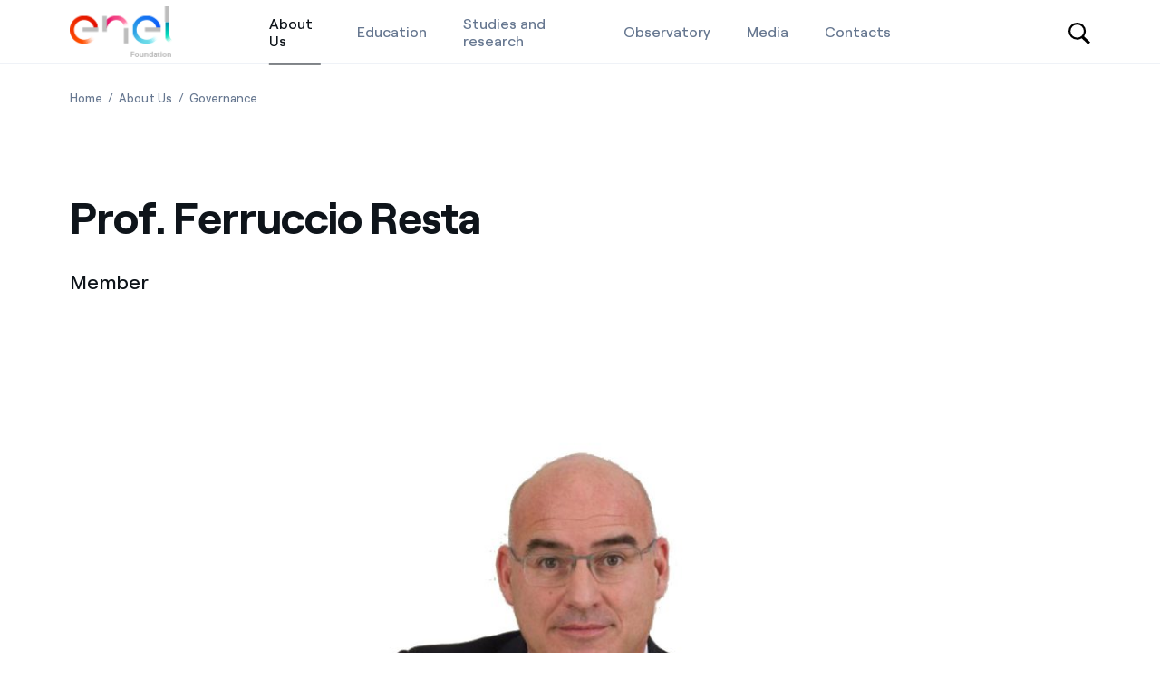

--- FILE ---
content_type: text/html;charset=utf-8
request_url: https://www.enelfoundation.org/about-us/governance/prof--ferruccio-resta
body_size: 37641
content:

<!DOCTYPE HTML>

<html lang="en">



    

    <head>
        <meta http-equiv="content-type" content="text/html; charset=UTF-8"/>
        <title>Prof. Ferruccio Resta - enelfoundation.org</title>
        
        <meta name="description" content="Member"/>
        <meta name="template" content="team-person"/>
        <meta name="viewport" content="width=device-width, initial-scale=1"/>

        

    
<script defer="defer" type="text/javascript" src="/.rum/@adobe/helix-rum-js@%5E2/dist/rum-standalone.js"></script>
<link rel="stylesheet" href="/etc.clientlibs/enel-common/clientlibs/clientlib-bundle.lc-d6251c12228cca4c54fb2deaa515d776-lc.min.css" type="text/css">









        
    
    

    

    
    
    


        

        
        <meta name="google-site-verification" content="search"/>

        
        
            <link rel="icon" type="image/vnd.microsoft.icon" href="https://www.enelfoundation.org/content/enel-foundation/favicon.ico"/>
            <link rel="shortcut icon" type="image/vnd.microsoft.icon" href="https://www.enelfoundation.org/content/enel-foundation/favicon.ico"/>
        

        <link rel="apple-touch-icon" href="https://www.enelfoundation.org/content/enel-foundation/apple-touch-icon.png"/>
        <link rel="apple-touch-icon-precomposed" href="https://www.enelfoundation.org/content/enel-foundation/apple-touch-icon-precomposed.png"/>
        <link rel="apple-touch-icon" sizes="120x120" href="https://www.enelfoundation.org/content/enel-foundation/apple-touch-icon-120x120.png"/>
        <link rel="apple-touch-icon-precomposed" sizes="120x120" href="https://www.enelfoundation.org/content/enel-foundation/apple-touch-icon-120x120-precomposed.png"/>

        




	<meta name="robots" content="index,follow"/>


        <script src="//assets.adobedtm.com/8331ab45ea9046af83c9222bfd02410c9f62ef0d/satelliteLib-3769a1eaea1555dbeef02f370f13acbf1d420eb4.js"></script>

        <meta name="google-site-verification" content="IjPnjloUwVyKHKBNKq1U4tOJ7zrh3_1C4XXsZZN3vzE" />

        
            <link rel="canonical" href="https://www.enelfoundation.org/about-us/governance/prof--ferruccio-resta"/>
        

        <link rel="alternate" hreflang="x-default" href="https://www.enelfoundation.org/about-us/governance/prof--ferruccio-resta"/>
        <link rel="alternate" hreflang="en" href="https://www.enelfoundation.org/about-us/governance/prof--ferruccio-resta"/>


        
        

    <meta property="og:locale" content="en"/>
    
        <meta property="og:url" content="https://www.enelfoundation.org/about-us/governance/prof--ferruccio-resta"/>
    
    <meta property="og:type" content="team-person"/>
    <meta property="og:title" content="Prof. Ferruccio Resta"/>
    <meta property="og:description" content=" "/>
    <meta property="og:image" content="https://www.enelfoundation.org/content/dam/enel-foundation/about-us-/governance/scientific-committee/564x400/ferruccio-resta.jpeg"/>
    <meta property="og:image:alt" content="ferruccio-resta"/>
    
    

        
        

    <meta name="twitter:card" content="summary"/>

    <meta name="twitter:title" content="Prof. Ferruccio Resta"/>

    <meta name="twitter:description" content=" "/>

    <meta name="twitter:image" content="https://www.enelfoundation.org/content/dam/enel-foundation/about-us-/governance/scientific-committee/564x400/ferruccio-resta.jpeg"/>

    <meta name="twitter:image:alt" content="ferruccio-resta"/>
    



        
        <script type="application/ld+json">
            {
                "@context": "https://schema.org",
                "@type": "BreadcrumbList",
                "itemListElement": [{"@type":"ListItem","position":1,"name":"Home","item":"https://www.enelfoundation.org"},{"@type":"ListItem","position":2,"name":"About Us","item":"https://www.enelfoundation.org/about-us"},{"@type":"ListItem","position":3,"name":"Governance","item":"https://www.enelfoundation.org/about-us/governance"}]
            }
        </script>

        <script>

        function readCookie(name) {
            var nameEQ = name + "=";
            var ca = document.cookie.split(';');
            for(var i=0;i < ca.length;i++) {
                var c = ca[i];
                while (c.charAt(0)==' ') c = c.substring(1,c.length);
                if (c.indexOf(nameEQ) == 0) return c.substring(nameEQ.length,c.length);
            }
            return null;
        }

        function getDuplicatedParameters (parameterMap) {
            var arr = parameterMap;
            var sorted_arr = arr.slice().sort();
            var results = [];
            for (var i = 0; i < arr.length - 1; i++) {
                if (sorted_arr[i + 1] == sorted_arr[i]) {
                    results.push(sorted_arr[i]);
                }
            }
            return results;
        }

        function getParameterMapName (url) {
            var queryString = getQueryString(url);
            var parameterMaps = queryString.split("=");
            var paramsName = [];
            for(var i in parameterMaps)
            {
                var param = parameterMaps[i];
                var paramName;
                if (param.indexOf('?')>= 0) {
                    paramName = param.split('?')[1];
                } else {
                    paramName = param.split('&')[1];
                }
                paramsName[i] = paramName;
            }
            return paramsName;
        }

        function purgeDuplicatedParams (url) {
            var urlResult = url;
            var duplicatedParams = getDuplicatedParameters(getParameterMapName(url));
            for (var i in duplicatedParams) {
                urlResult = removeURLParameter(urlResult,duplicatedParams[i]);
            }
            return urlResult;
        }

        function updateQueryStringParameter(uri, key, value) {
            if (value != null && value.length > 0) {
                var re = new RegExp("([?&])" + key + "=.*?(&|$)", "i");
                var separator = uri.indexOf('?') !== -1 ? "&" : "?";
                if (uri.match(re)) {
                    return uri.replace(re, '$1' + key + "=" + value + '$2');
                }
                else {
                    return uri + separator + key + "=" + value;
                }
            }
            return uri;
        }

        function removeURLParameter(url, parameter) {
            var urlparts= url.split('?');
            if (urlparts.length>=2) {
                var prefix= encodeURIComponent(parameter)+'=';
                var pars= urlparts[1].split(/[&;]/g);
                var removed = false;
                for (var i= pars.length; i-- > 0;) {
                    if (pars[i].lastIndexOf(prefix, 0) !== -1 && !removed) {
                        pars.splice(i, 1);
                        removed = true;
                    }
                }
                url= urlparts[0] + (pars.length > 0 ? '?' + pars.join('&') : "");
                return url;
            } else {
                return url;
            }
        }

        function getQueryString(url, redirect) {
            var queryString = url.split('?')[1];
            if (typeof queryString == 'undefined') {
                queryString = '';
            } else {
                if (typeof (redirect)!= 'undefined' && redirect.indexOf('?')>0) {
                    queryString = '&' + queryString;
                } else {
                    queryString = '?' + queryString;
                }
            }
            return queryString;
        }

        if(readCookie('langRedirect') == null){
            document.cookie = "langRedirect=MQ==;path=/" ;
            var langMapString = null;
            var headElement = document.getElementsByTagName("head")[0];
            if(headElement != null && typeof headElement == "object"){
                var langMapString = headElement.getAttribute("data-attr-langredirect");
            }
            if( langMapString != null ){
                var browserlanguage = navigator.language;
                browserlanguage = browserlanguage.split("-")[0];
                var obj = JSON.parse(langMapString);
                var redirect = obj[browserlanguage];
                if(redirect != null){
                    redirect = purgeDuplicatedParams (redirect + getQueryString(window.location.href, redirect));
                    window.location.href=updateQueryStringParameter(redirect,'refred', document.referrer);
                }
            }
        }
    document.addEventListener("DOMContentLoaded", function(event) {
   		history.replaceState({}, 'Title', removeURLParameter(location.href, 'refred'));
   	});

        </script>

    </head>


<body class="team-person base page basicpage " id="team-person-c4a97e340e">



    




    



    







<div id="app" data-search-api="test.api" data-gmap-api-key="AIzaSyBA5L5DvE_9tQHvJxehZNBYjUaNZUS1oWE" data-recaptcha-key="6LfqHAAdAAAAAOXmJ76ZdQMERd3mG31hGTkAMUfN" data-enel-data-layer="{&#34;pagename&#34;:[&#34;en&#34;,&#34;about-us&#34;,&#34;governance&#34;,&#34;prof--ferruccio-resta&#34;],&#34;pagetype&#34;:&#34;team-person&#34;,&#34;areatype&#34;:&#34;about-us&#34;,&#34;language&#34;:&#34;en&#34;}" data-site="com" data-aria-flk='{
        "pageDotAriaLabel":"Page dot %n",
        "previousAriaLabel":"Previous",
        "nextAriaLabel":"Next"
      }' v-cloak>

    
    
    










    

    

    

    

    
        
    



<innovability-menu inline-template>

    <header class=" InnovabilityMenu " aem-comp="InnovabilityMenu" aem-id="innovability-menu" data-search='{"endpoint":"https://www.enelfoundation.org/configuration/_jcr_content/header-sticky/search-bar.jsonsuggestion.json","isOpen":false,"isSubmitable":false,"query":"","searchPath":"https://www.enelfoundation.org/search-all","suggests":{ "delay":500,"endpoint": "https://www.enelfoundation.org/configuration/_jcr_content/header-sticky/search-bar.jsonsuggestion.json", "minLength": 3, "title" :"Suggested searches", "entries": [] },"quickLinks":{ "title": "Quick links", "entries": [{&#34;text&#34;:&#34;News&#34;,&#34;href&#34;:&#34;https://www.enelfoundation.org/search-news&#34;},{&#34;text&#34;:&#34;Studies and research&#34;,&#34;href&#34;:&#34;https://www.enelfoundation.org/search-studies-research&#34;},{&#34;text&#34;:&#34;Video&#34;,&#34;href&#34;:&#34;https://www.enelfoundation.org/search-video&#34;}] }}' data-cta='{"pagePath":"","text":"","icon":"#icon-arrow-oblique","iconClasses":"arrow"}'>
        <div :class="['fixed-wrapper', {'attached': isNavbarFixed, 'noClick': computedClasses.down}]">

            <div :class="['main-navigation', computedClasses.mainNavigation]">

                <div class="container">
                    <div class="wrapper">

                        
                        <div class="menu-item menu-toggler" v-if="!imageD">
                            <a aria-label="Toggle menu" class="menu-toggler-link menu-button" href="#" role="button" @click.prevent="toggleMobileMenu">
                            <span :class="['tw-menu-container', {open: isMobileMenuOpen}]">
                                <span class="tw-menu-icon"></span>
                            </span>
                            </a>
                        </div>
                        

                        

                        <div class="logo enelcuore-logo" itemscope itemtype="https://schema.org/Organization">
                            <span class="logo-text">Home</span>

                            <a href="https://www.enelfoundation.org/en" class="logo-link" target="_self" aria-label="Home" itemprop="url">

                                <img itemprop="logo" class="logo-image" height="28" src="/content/dam/enel-foundation/homepage/logo_menu.png" alt="logo_menu"/>

                                <img itemprop="logo" class="logo-image white" height="28" src="/content/dam/enel-foundation/homepage/logo_menu.png" alt="logo_menu"/>
                            </a>
                        </div>

                        <div class="skip-links">
                            <h2 class="title">Accessibility links</h2>
                            <a href="#" aria-label="Skip to content" class="skip-link" tabindex="0">Skip to content</a>
                        </div>

                        

                        
                        <nav class="header-nav" v-if="imageD">

                            







<ul class="main-menu menu">
    <li class="menu-item active" aria-current="page">
        <a href="https://www.enelfoundation.org/about-us" class="menu-link" target="_self" aria-label="About Us">
            <span class="sr-only">About Us</span>
            <span>About Us</span>
        </a>
    </li>
<li class="menu-item " aria-current="false">
        <a href="https://www.enelfoundation.org/education-projects" class="menu-link" target="_self" aria-label="Education">
            
            <span>Education</span>
        </a>
    </li>
<li class="menu-item " aria-current="false">
        <a href="https://www.enelfoundation.org/studies-research" class="menu-link" target="_self" aria-label="Studies and research">
            
            <span>Studies and research</span>
        </a>
    </li>
<li class="menu-item " aria-current="false">
        <a href="https://www.enelfoundation.org/observatory" class="menu-link" target="_self" aria-label="Observatory">
            
            <span>Observatory</span>
        </a>
    </li>
<li class="menu-item " aria-current="false">
        <a href="https://www.enelfoundation.org/media" class="menu-link" target="_self" aria-label="Media">
            
            <span>Media</span>
        </a>
    </li>
<li class="menu-item " aria-current="false">
        <a href="https://www.enelfoundation.org/about-us/contacts" class="menu-link" target="_self" aria-label="Contacts">
            
            <span>Contacts</span>
        </a>
    </li>

</ul>

                        </nav>
                        

                        
                        <div class="menu-item menu-item--cta" v-if="cta.text">
                            <a aria-label="Vendor access" class="menu-link cta-secondary cta-outline" ref="$mainCta" tabindex="0" :href="cta.pagePath">
                                <span class="text">{{cta.text}}</span>
                                <svg aria-hidden="true" class="icon" width="24" height="24" viewBox="0 0 20 20">
                                    <use xlink:href="#icon-user-variant"></use>
                                </svg>
                            </a>
                        </div>

                        
                        <div class="menu-item menu-item--search">
                            <button aria-label="Open search-bar" class="menu-link menu-button" ref="$searchToggler" tabindex="0" @click.prevent="toggleSearch">
                                <svg aria-hidden="true" class="icon" width="20" height="22">
                                    <use xlink:href="#icon-search"></use>
                                </svg>
                            </button>
                        </div>
                        
                    </div>

                    <div class="search-bar" ref="$searchBar" :aria-hidden="search.isOpen ? 'false' : 'true'" @keydown.esc="toggleSearch">
    <div class="container">
        <div class="search-wrapper">
            <div :class="['search', {open: search.isOpen}]">
                    <form role="search" class="search-form" action="#" @submit.prevent="submitSearch">
                        <input autocomplete="off" type="text" name="search" ref="$searchInput" placeholder="Search in Enel Foundation" class="search-input" :tabindex="disableTabindexIf(!search.isOpen)" v-model="search.query"/>
                        
                        <button aria-label="Search" type="submit" :aria-hidden="search.isSubmitable ? 'false' : 'true'" :class="['search-button', {'is-visible': search.isSubmitable}]" :tabindex="disableTabindexIf(!search.isSubmitable)" @submit.prevent="submitSearch">
                            <svg aria-hidden="true" class="icon" width="20" height="20">
                                <use xlink:href="#icon-search"></use>
                            </svg>
                        </button>
                    </form>
            </div>

                <button class="menu-button cancel" :tabindex="disableTabindexIf(!search.isOpen)" @click.prevent="toggleSearch">
                    <svg aria-hidden="true" class="icon">
                        <use xlink:href="#icon-close" stroke="#0E141A"></use>
                    </svg>
                </button>
        </div>
    </div>

    <div class="shadow-wrapper">
        <div class="shadow" @click.prevent="toggleSearch"></div>
    </div>

    <div v-if="searchSuggestions && searchSuggestions.entries" :class="['search-suggestions', {open: search.isOpen}]" @click.stop>
        <ul class="list list-suggestions">
                <li class="title">{{searchSuggestions.title}}</li>
                <li v-for="entry in searchSuggestions.entries" class="item">
                  <a class="item-link" :href="entry.href" v-html="entry.html || entry.text" :tabindex="disableTabindexIf(!search.isOpen)" v-if="entry.href"></a>
                  <a class="item-link" @click.prevent="redirectToSearchPage($event)" @keydown.enter="redirectToSearchPage($event)" :tabindex="disableTabindexIf(!search.isOpen)" v-html="entry" v-else></a>
            </li>
        </ul>
    </div>



</div>



                </div>
                
            </div>
            
            <div v-if="!imageD" :class="['mobile-menu', {open: isMobileMenuOpen, 'is-search-open': search.isOpen}]">

                
                <div class="shadow" v-if="isMobileMenuOpen && imageM" @click.stop="toggleMobileMenu"></div>
                

                
                <div class="mobile-search" v-if="imageM">
                    <form role="search" class="search-form" action="#" @submit.prevent="submitSearch">

                        <input aria-label="Search in Enel.com" autocomplete="off" class="search-input" name="search" :tabindex="disableTabindexIf(!search.isOpen)" v-model="search.query" @focus="toggleSearch"/>

                        
                        <button aria-label="Search" class="submit" :tabindex="disableTabindexIf(!search.isOpen)" type="submit">
                            <svg aria-hidden="true" class="icon" width="20" height="20">
                                <use xlink:href="#icon-search"></use>
                            </svg>
                        </button>

                        
                        <button class="cancel" :tabindex="disableTabindexIf(!search.isOpen)" @click.prevent="toggleSearch" type="button">Cancel
                        </button>
                    </form>
                </div>
                


                
                <nav class="mobile-nav" ref="$mobileMenu">
                    







<ul class="main-menu menu">
    <li class="menu-item active" aria-current="page">
        <a href="https://www.enelfoundation.org/about-us" class="menu-link" target="_self" aria-label="About Us">
            <span class="sr-only">About Us</span>
            <span>About Us</span>
        </a>
    </li>
<li class="menu-item " aria-current="false">
        <a href="https://www.enelfoundation.org/education-projects" class="menu-link" target="_self" aria-label="Education">
            
            <span>Education</span>
        </a>
    </li>
<li class="menu-item " aria-current="false">
        <a href="https://www.enelfoundation.org/studies-research" class="menu-link" target="_self" aria-label="Studies and research">
            
            <span>Studies and research</span>
        </a>
    </li>
<li class="menu-item " aria-current="false">
        <a href="https://www.enelfoundation.org/observatory" class="menu-link" target="_self" aria-label="Observatory">
            
            <span>Observatory</span>
        </a>
    </li>
<li class="menu-item " aria-current="false">
        <a href="https://www.enelfoundation.org/media" class="menu-link" target="_self" aria-label="Media">
            
            <span>Media</span>
        </a>
    </li>
<li class="menu-item " aria-current="false">
        <a href="https://www.enelfoundation.org/about-us/contacts" class="menu-link" target="_self" aria-label="Contacts">
            
            <span>Contacts</span>
        </a>
    </li>

</ul>

                </nav>
                
                
                <div class="search-suggestions" v-if="searchSuggestions && imageM">
                    <ul class="list list-suggestions">
                        <li class="title">{{searchSuggestions.title}}</li>
                        <li v-for="entry in searchSuggestions.entries" class="item">
                            <a class="item-link" :href="entry.href" v-html="entry.text" v-if="entry.href"></a>
                            <a class="item-link" @click.prevent="redirectToSearchPage($event)" @keydown.enter="redirectToSearchPage($event)" v-html="entry" v-else></a>
                        </li>
                    </ul>
                </div>
                
            </div>
            
            
            <div v-if="imageT" :class="['shadow', {open: isMobileMenuOpen}]" @click.stop="toggleMobileMenu"></div>
            
        </div>
    </header>
</innovability-menu>
<main id="main">
    

<page-loader inline-template>
    <div class="PageLoader " aem-id="page-loader-276940265" aem-comp="PageLoader" data-anchor-id="#" role="alertdialog" :aria-live="isActive ? 'assertive' : 'off'" :aria-hidden="isActive ? 'false' : 'true'" :aria-busy="isActive ? 'true' : 'false'">

        <div :class="['spinner', {open:isActive}]" :tabindex="disableTabindexIf(!isActive)" ref="$spinner">
            <svg viewBox="0 0 100 100" xmlns="http://www.w3.org/2000/svg" xml:space="preserve" role="img" aria-label="Spinning icon">
        <circle cx="50" cy="50" r="45"/>
      </svg>
        </div>

    </div>
</page-loader>

    <div>







    <breadcrumb inline-template>
        <nav aria-label="Breadcrumb" class="Breadcrumb univers-fix" aem-id="breadcrumb-136096323" aem-comp="Breadcrumb" data-anchor-id="#">

            

            <div class="container">
                <ol class="menu" itemscope itemtype="https://schema.org/BreadcrumbList">
                    <li class="menu-item" itemscope itemprop="itemListElement" itemtype="https://schema.org/ListItem">
                        <a href="https://www.enelfoundation.org" itemscope itemtype="https://schema.org/Thing" itemprop="item" class="menu-link" aria-label="Open page Home" aria-current="false" @mousedown="clickBreadcrumbs('Home')">
                            <span itemprop="name">Home</span>
                            <span class="sr-only">Prof. Ferruccio Resta</span>
                        </a>
                        <meta itemprop="position" content="1"/>
                    </li>
                
                    <li class="menu-item" itemscope itemprop="itemListElement" itemtype="https://schema.org/ListItem">
                        <a href="https://www.enelfoundation.org/about-us" itemscope itemtype="https://schema.org/Thing" itemprop="item" class="menu-link" aria-label="Open page About Us" aria-current="false" @mousedown="clickBreadcrumbs('About Us')">
                            <span itemprop="name">About Us</span>
                            <span class="sr-only">Prof. Ferruccio Resta</span>
                        </a>
                        <meta itemprop="position" content="2"/>
                    </li>
                
                    <li class="menu-item" itemscope itemprop="itemListElement" itemtype="https://schema.org/ListItem">
                        <a href="https://www.enelfoundation.org/about-us/governance" itemscope itemtype="https://schema.org/Thing" itemprop="item" class="menu-link" aria-label="Open page Governance" aria-current="false" @mousedown="clickBreadcrumbs('Governance')">
                            <span itemprop="name">Governance</span>
                            <span class="sr-only">Prof. Ferruccio Resta</span>
                        </a>
                        <meta itemprop="position" content="3"/>
                    </li>
                </ol>
            </div>
        </nav>
    </breadcrumb>
</div>

    





    
    
    


<team-person-header inline-template>
    <header class="TeamPersonHeader     " aem-id="team_person_header-458255919" aem-comp="TeamPersonHeader" aria-labelledby="team_person_header-458255919-title">

        <div class="container">
            <h1 class="title " id="team_person_header-458255919-title">Prof. Ferruccio Resta</h1>
            <h2 class="role">Member</h2>
        </div>

    </header>
</team-person-header>

    
    
    




<team-person-image inline-template>
    <section class="TeamPersonImage     " aem-id="team_person_image-679116149" aem-comp="TeamPersonImage" data-anchor-id="#">

        <figure class="thumbnail">
            
            
    

    
        
            <imgr inline-template m="/content/dam/enel-foundation/about-us-/governance/scientific-committee/2400x1160/ferruccio-resta1.jpeg.resize.414.250.center.center.jpeg 1x, /content/dam/enel-foundation/about-us-/governance/scientific-committee/2400x1160/ferruccio-resta1.jpeg.resize.828.500.center.center@2x.jpeg 2x, /content/dam/enel-foundation/about-us-/governance/scientific-committee/2400x1160/ferruccio-resta1.jpeg.resize.828.500.center.center@2x.jpeg 3x" t="/content/dam/enel-foundation/about-us-/governance/scientific-committee/2400x1160/ferruccio-resta1.jpeg.resize.672.325.center.center.jpeg 1x, /content/dam/enel-foundation/about-us-/governance/scientific-committee/2400x1160/ferruccio-resta1.jpeg.resize.1344.650.center.center@2x.jpeg 2x, /content/dam/enel-foundation/about-us-/governance/scientific-committee/2400x1160/ferruccio-resta1.jpeg.resize.1344.650.center.center@2x.jpeg 3x" d="/content/dam/enel-foundation/about-us-/governance/scientific-committee/2400x1160/ferruccio-resta1.jpeg.resize.1200.580.center.center.jpeg 1x, /content/dam/enel-foundation/about-us-/governance/scientific-committee/2400x1160/ferruccio-resta1.jpeg.resize.2400.1160.center.center@2x.jpeg 2x, /content/dam/enel-foundation/about-us-/governance/scientific-committee/2400x1160/ferruccio-resta1.jpeg.resize.2400.1160.center.center@2x.jpeg 3x" alt="ferruccio-resta1">
                <img :src="baseSrc" :srcset="srcset" :alt="alt" class="image"/>
            </imgr>
        
        
    
    

        </figure>

    </section>
</team-person-image>

    
    
    




<team-person-content inline-template>
    <section class="TeamPersonContent     " aem-id="team_person_content-1164808749" aem-comp="TeamPersonContent" data-anchor-id="#" role="region">

        <div class="container">
            <div class="row justify-content-center">
                <div class="col-12 col-md-10 col-lg-8">

                    <div class="content">


    <h2>Overview</h2>
<p>Mechanical Engineer, born in Bergamo (Italy), former Rector at Politecnico di Milano and President of CRUI (Conference of Italian University Rectors). He graduated in 1992 and got his Ph.D. in 1996. From that moment on, he has served &#34;PoliMi&#34; first as researcher and professor, then as Head of the Department of Mechanican Engineering and Rector&#39;s Delegate for Technology Transfer, finally as Rector from 2017 to 2022. In the course of his career, he has written more than 240 scientific articles and held 7 international patents. In 2019, he was appointed &#34;Commendatore della Repubblica Italiana&#34;, a great honor and a responsability that he finds reflected in the eyes of the students and researchers of his university, in the commitment of the companies, institutions and citizens at their side. A big community based on knowledge, competence and respect to which he is still contributing as President of MOST - National Center for Sustainable Mobility.</p>

</div>

                    



<div class="cta-wrapper     " data-anchor-id="#">
    
</div>

                </div>
            </div>
        </div>

    </section>
</team-person-content>




    







<global-footer-oi inline-template>
    <footer class="GlobalFooterOi  " aem-id="footer-enel-foundation" aem-comp="GlobalFooterOi" data-anchor-id="#">

        <div class="container">

            <!-- footer links -->         
			

<div class="footer-links">
 	<nav class="main-links" aria-label="Main links">
	   <ul class="menu row">
          
	      
          



   
   	   
          
	      
          



   
   	   
          
	      
          



   
   	   
          
	      
          



   
   	   </ul>
	</nav>  
	<div class="footer-secondary-links">
		<nav class="secondary-links" aria-label="Secondary links">
			<div class="title">
	             <span class="menu-link">
	               Other Enel Websites
	             </span>
	        </div>
	        <ul class="menu">
			  <li class="item ">
		    	 <a class="menu-link" href="https://www.enel.com/" aria-label="Enel Group"><span>Enel Group</span></a>
		 	  </li>
<li class="item ">
		    	 <a class="menu-link" href="https://globalprocurement.enel.com/" aria-label="Enel Global Procurement"><span>Enel Global Procurement</span></a>
		 	  </li>
<li class="item ">
		    	 <a class="menu-link" href="https://www.enelgreenpower.com/" aria-label="Enel Green Power"><span>Enel Green Power</span></a>
		 	  </li>
<li class="item ">
		    	 <a class="menu-link" href="https://globaltrading.enel.com/" aria-label="Enel Global Trading"><span>Enel Global Trading</span></a>
		 	  </li>
<li class="item ">
		    	 <a class="menu-link" href="https://www.openinnovability.enel.com" aria-label="Enel Open Innovability"><span>Enel Open Innovability</span></a>
		 	  </li>

	 		</ul>
		</nav>
	</div>
 </div>
            <!-- footer menus -->
            <div class="footer-menu">

                <!-- Social menu
                @translate: "aria-label" socials links need translation -->
                <nav class="socials" v-if="!imageD" role="navigation" aria-label="Social links">
                    <div class="item">
                        
                    </div>
<div class="item">
                        <a class="social-link" href="https://twitter.com/EnelFoundation" target="_self">
                            <svg width="16" height="16">
                                <use xlink:href="#icon-twitter" fill="#667790"></use>
                            </svg>
                        </a>
                    </div>
<div class="item">
                        <a class="social-link" href="https://www.linkedin.com/school/enel-foundation/" target="_self">
                            <svg width="14" height="16">
                                <use xlink:href="#icon-linkedin" fill="#667790"></use>
                            </svg>
                        </a>
                    </div>

                </nav>

                <nav class="menu" aria-label="Site contentinfo">
                    <div class="item item--link">
                        <a aria-label="Transparency">Transparency</a>
                    </div>
<div class="item item--link">
                        <a href="https://www.enelfoundation.org/legal" aria-label="Legal">Legal</a>
                    </div>
<div class="item item--link">
                        <a href="https://www.enelfoundation.org/privacy-policy" aria-label="Privacy Policy">Privacy Policy</a>
                    </div>
<div class="item item--link">
                        <a href="https://www.enelfoundation.org/cookies" aria-label="Cookies Policy">Cookies Policy</a>
                    </div>

                    <!-- Language popover component -->
                    <div class="item item--language">
                       


    
    <language-popover inline-template>
        <div :class="['LanguagePopover ',{'open': isOpen}]" aem-id="main-language-popover" aem-comp="LanguagePopover" data-languages='[]'>

            <a class="trigger" href="#" role="button" ref="trigger" aria-haspopup="dialog" @click.prevent="openPopover">
                
                <img height="12" class="icon" src="/etc.clientlibs/enel-common/clientlibs/clientlib-bundle/resources/img/usa-flag.svg" alt="en"/>English</a>
            
            <div :class="['shadow',{'shadow--open': isOpen}]" @click="closePopover"></div>

            <template v-if="isOpen">
                
                <span class="invisible-tab" tabindex="0" @focus="setVoiceOverFocus($refs.langItems[0])"></span>
            </template>

            
            <div :class="['popover', {'popover--open': isOpen}]" tabindex="-1" role="dialog" aria-modal="true" :aria-hidden="isOpen ? 'false' : 'true'" @keydown.esc="closePopover" @click.stop="closePopover">

                
                <div class="content" @click.stop="" role="dialog" ref="$dialog" :aria-modal="isOpen ? 'false' : 'true'">

                    <div class="content-inner">
                        <div :class="{container: isMobile}">

                            
                            <ul class="menu" role="menu">
                                
                                <span class="invisible-tab" aria-hidden="false" @focus="keepFocusOnMenu($refs.langItems[0])" :tabindex="disableTabindexIf(!isOpen)"></span>
                                <li class="item item--active">

                                    <a href="https://www.enelfoundation.org/about-us/governance/prof--ferruccio-resta" ref="langItems" @focus="itemFocused(0)" @blur="isFirstFocus = false" :class="['menu-link', {'hidden-outline': isFirstFocus}]" :tabindex="disableTabindexIf(!isOpen)" key="0" :aria-hidden="(!isOpen)+''" lang="en" hreflang="en" @mousedown="setLanguage('en', true)">English</a>
                                </li>


                                
                                <span class="invisible-tab" v-if="isOpen" :tabindex="0" @focus="keepFocusOnMenu($refs.langItems[0])"></span>
                            </ul>


                        </div> 
                    </div> 

                    <div class="arrow"></div>

                </div> 
            </div> 
        </div> 

    </language-popover>


                    </div>
                    <div class="copyright">Fondazione Centro Studi Enel - All Rights Reserved | CF: 97693340586</div>
                </nav><!-- /.menu -->

                <!-- Social menu
                @translate: "aria-label" socials links need translation -->
                <nav class="socials" v-if="!!imageD" aria-label="Social links" role="menu">
                    <div class="item" role="menuitem">
                        
                    </div>
<div class="item" role="menuitem">
                        <a class="social-link" href="https://twitter.com/EnelFoundation" target="_self">
                            <svg width="16" height="16">
                                <use xlink:href="#icon-twitter" fill="#667790"></use>
                            </svg>
                        </a>
                    </div>
<div class="item" role="menuitem">
                        <a class="social-link" href="https://www.linkedin.com/school/enel-foundation/" target="_self">
                            <svg width="14" height="16">
                                <use xlink:href="#icon-linkedin" fill="#667790"></use>
                            </svg>
                        </a>
                    </div>

                </nav>
            </div><!-- /.footer-menu -->
        </div><!-- /.container -->
    </footer>
</global-footer-oi>
    





</main>
    

<common-icons inline-template>
  <div aem-id="main-common-icons-1659684846" class="CommonIcons" style="display:none;">

    <svg id="chart-data-visual" viewBox="0 0 14 14" xmlns="http://www.w3.org/2000/svg">
      <g id="Organization / Data / chart  line  data">
        <path id="Fill" fill-rule="evenodd" clip-rule="evenodd" d="M4.03 7.94C4.18394 7.97746 4.34159 7.99758 4.5 8C4.89718 7.9999 5.28534 7.88153 5.615 7.66L7.225 9.095C6.96703 9.58486 6.93064 10.1616 7.125 10.68C7.40166 11.476 8.14759 12.0132 8.99024 12.0233C9.8329 12.0333 10.5915 11.5141 10.8871 10.725C11.1827 9.93581 10.9519 9.04601 10.31 8.5L11.58 5.955C12.0809 6.06797 12.6061 5.9723 13.035 5.69C13.7744 5.23872 14.1393 4.3627 13.9388 3.51994C13.7383 2.67719 13.0181 2.0593 12.1546 1.98934C11.2912 1.91938 10.4809 2.41325 10.1473 3.21274C9.81378 4.01223 10.0328 4.93557 10.69 5.5L9.42 8.045C9.28207 8.01468 9.14122 7.99959 9 8C8.60282 8.0001 8.21466 8.11847 7.885 8.34L6.275 6.905C6.53297 6.41514 6.56936 5.8384 6.375 5.32C6.1005 4.5301 5.36353 3.99437 4.52747 3.97695C3.69142 3.95954 2.93278 4.46412 2.62563 5.2419C2.31847 6.01969 2.52764 6.90647 3.15 7.465L1 11.5V0H0V13C0 13.5523 0.447715 14 1 14H14V13H1.335L4.03 7.94ZM12 3C12.5523 3 13 3.44772 13 4C13 4.55228 12.5523 5 12 5C11.4477 5 11 4.55228 11 4C11 3.44772 11.4477 3 12 3ZM10 10C10 10.5523 9.55228 11 9 11C8.44771 11 8 10.5523 8 10C8 9.44772 8.44771 9 9 9C9.55228 9 10 9.44772 10 10ZM4.5 5C5.05228 5 5.5 5.44772 5.5 6C5.5 6.55228 5.05228 7 4.5 7C3.94772 7 3.5 6.55228 3.5 6C3.5 5.44772 3.94772 5 4.5 5Z"/>
      </g>
    </svg>
    <svg id="chart-data-table" viewBox="0 0 14 14" xmlns="http://www.w3.org/2000/svg">
      <g id="Organization / Data / table">
        <path id="Fill" fill-rule="evenodd" clip-rule="evenodd" d="M13.5 1.5C13.5 0.947715 13.0523 0.5 12.5 0.5H1.5C0.947715 0.5 0.5 0.947715 0.5 1.5V12.5C0.5 13.0523 0.947715 13.5 1.5 13.5H12.5C13.0523 13.5 13.5 13.0523 13.5 12.5V1.5ZM12.5 1.5V3.5H1.5V1.5H12.5ZM12.5 12.5H1.5V10.5H12.5V12.5ZM12.5 9.5H1.5V7.5H12.5V9.5ZM12.5 6.5H1.5V4.5H12.5V6.5Z"/>
      </g>
    </svg>

    <svg id="right-access" viewBox="0 0 24 24" fill="none" xmlns="http://www.w3.org/2000/svg">
      <g id="icon/ diritto di accesso">
        <path id="Tracciato 17338" fill-rule="evenodd" clip-rule="evenodd" d="M20.0002 21.5999H10.3998C10.1898 21.5999 9.98172 21.5644 9.78762 21.4955C9.59352 21.4266 9.41716 21.3256 9.2686 21.1983C9.12004 21.0709 9.0022 20.9198 8.9218 20.7534C8.8414 20.587 8.80002 20.4087 8.80002 20.2287V18.1712H10.3998V20.228H20.0002V3.77115H10.3998V5.82865H8.80002V3.77115C8.80002 3.59108 8.8414 3.41277 8.9218 3.2464C9.0022 3.08003 9.12004 2.92887 9.2686 2.80153C9.41716 2.6742 9.59352 2.57319 9.78762 2.50428C9.98172 2.43537 10.1898 2.3999 10.3998 2.3999H20.0002C20.4245 2.3999 20.8314 2.54437 21.1314 2.80153C21.4315 3.05869 21.6 3.40748 21.6 3.77115V20.2287C21.6 20.5923 21.4315 20.9411 21.1314 21.1983C20.8314 21.4554 20.4245 21.5999 20.0002 21.5999ZM10.8724 15.1475L13.7368 12.6855H2.40002V11.3143H13.7361L10.8717 8.85234L11.9997 7.88553L16.8006 11.9999L12.0004 16.1143L10.8724 15.1475Z" fill="#0047CC"/>
      </g>
    </svg>
    <svg id="right-access-white" viewBox="0 0 24 24" fill="none" xmlns="http://www.w3.org/2000/svg">
      <g id="icon/ diritto di accesso">
        <path id="Tracciato 17338" fill-rule="evenodd" clip-rule="evenodd" d="M20.0002 21.5999H10.3998C10.1898 21.5999 9.98172 21.5644 9.78762 21.4955C9.59352 21.4266 9.41716 21.3256 9.2686 21.1983C9.12004 21.0709 9.0022 20.9198 8.9218 20.7534C8.8414 20.587 8.80002 20.4087 8.80002 20.2287V18.1712H10.3998V20.228H20.0002V3.77115H10.3998V5.82865H8.80002V3.77115C8.80002 3.59108 8.8414 3.41277 8.9218 3.2464C9.0022 3.08003 9.12004 2.92887 9.2686 2.80153C9.41716 2.6742 9.59352 2.57319 9.78762 2.50428C9.98172 2.43537 10.1898 2.3999 10.3998 2.3999H20.0002C20.4245 2.3999 20.8314 2.54437 21.1314 2.80153C21.4315 3.05869 21.6 3.40748 21.6 3.77115V20.2287C21.6 20.5923 21.4315 20.9411 21.1314 21.1983C20.8314 21.4554 20.4245 21.5999 20.0002 21.5999ZM10.8724 15.1475L13.7368 12.6855H2.40002V11.3143H13.7361L10.8717 8.85234L11.9997 7.88553L16.8006 11.9999L12.0004 16.1143L10.8724 15.1475Z" fill="white"/>
      </g>
    </svg>

    <svg id="right-erasure" viewBox="0 0 22 22" fill="none" xmlns="http://www.w3.org/2000/svg">
      <g id="Group 848">
        <path id="Fill" d="M19.6692 5.59236L19.7447 5.52009L19.6692 5.44783L19.1346 4.93652L19.0655 4.87041L18.9964 4.93652L16.5455 7.28084L14.0946 4.93652L14.0255 4.87041L13.9564 4.93652L13.4218 5.44783L13.3463 5.52009L13.4218 5.59236L15.8663 7.93053L13.4218 10.2687L13.3463 10.341L13.4218 10.4132L13.9564 10.9245L14.0255 10.9906L14.0946 10.9245L16.5455 8.58021L18.9964 10.9245L19.0655 10.9906L19.1346 10.9245L19.6692 10.4132L19.7447 10.341L19.6692 10.2687L17.2247 7.93053L19.6692 5.59236Z" fill="#0047CC" stroke="#0047CC" stroke-width="0.2"/>
        <path id="Fill_2" fill-rule="evenodd" clip-rule="evenodd" d="M6.80002 1.25217C8.56734 1.25217 10 2.65372 10 4.38261C10 6.1115 8.56734 7.51304 6.80002 7.51304C5.03271 7.51304 3.60002 6.1115 3.60002 4.38261C3.60002 2.65372 5.03271 1.25217 6.80002 1.25217ZM6.80002 0C4.32579 0 2.32002 1.96216 2.32002 4.38261C2.32002 6.80306 4.32579 8.76522 6.80002 8.76522C9.27426 8.76522 11.28 6.80306 11.28 4.38261C11.28 1.96216 9.27426 0 6.80002 0ZM13.2 17.5304H11.92V14.4C11.92 12.6711 10.4873 11.2696 8.72003 11.2696H4.88002C3.11271 11.2696 1.68002 12.6711 1.68002 14.4V17.5304H0.400024V14.4C0.400024 11.9796 2.40579 10.0174 4.88002 10.0174H8.72003C11.1943 10.0174 13.2 11.9796 13.2 14.4V17.5304Z" fill="#0047CC"/>
      </g>
    </svg>
    <svg id="right-erasure-white" viewBox="0 0 22 22" fill="none" xmlns="http://www.w3.org/2000/svg">
      <g id="Group 848">
        <path id="Fill" d="M19.6692 5.59236L19.7447 5.52009L19.6692 5.44783L19.1346 4.93652L19.0655 4.87041L18.9964 4.93652L16.5455 7.28084L14.0946 4.93652L14.0255 4.87041L13.9564 4.93652L13.4218 5.44783L13.3463 5.52009L13.4218 5.59236L15.8663 7.93053L13.4218 10.2687L13.3463 10.341L13.4218 10.4132L13.9564 10.9245L14.0255 10.9906L14.0946 10.9245L16.5455 8.58021L18.9964 10.9245L19.0655 10.9906L19.1346 10.9245L19.6692 10.4132L19.7447 10.341L19.6692 10.2687L17.2247 7.93053L19.6692 5.59236Z" fill="white" stroke="white" stroke-width="0.2"/>
        <path id="Fill_2" fill-rule="evenodd" clip-rule="evenodd" d="M6.80002 1.25217C8.56734 1.25217 10 2.65372 10 4.38261C10 6.1115 8.56734 7.51304 6.80002 7.51304C5.03271 7.51304 3.60002 6.1115 3.60002 4.38261C3.60002 2.65372 5.03271 1.25217 6.80002 1.25217ZM6.80002 0C4.32579 0 2.32002 1.96216 2.32002 4.38261C2.32002 6.80306 4.32579 8.76522 6.80002 8.76522C9.27426 8.76522 11.28 6.80306 11.28 4.38261C11.28 1.96216 9.27426 0 6.80002 0ZM13.2 17.5304H11.92V14.4C11.92 12.6711 10.4873 11.2696 8.72003 11.2696H4.88002C3.11271 11.2696 1.68002 12.6711 1.68002 14.4V17.5304H0.400024V14.4C0.400024 11.9796 2.40579 10.0174 4.88002 10.0174H8.72003C11.1943 10.0174 13.2 11.9796 13.2 14.4V17.5304Z" fill="white"/>
      </g>
    </svg>

    <svg id="right-object" viewBox="0 0 36 36" fill="none" xmlns="http://www.w3.org/2000/svg">
      <g id="Raggruppa 19924">
        <g id="Clip path group">
          <mask id="mask0_339_2750" style="mask-type:luminance" maskUnits="userSpaceOnUse" x="0" y="0" width="34" height="27">
            <g id="clip-path">
              <path id="Rettangolo 18744" d="M34 0H0V26.8347H34V0Z" fill="white"/>
            </g>
          </mask>
          <g mask="url(#mask0_339_2750)">
            <g id="Raggruppa 19923">
              <path id="Tracciato 17339" fill-rule="evenodd" clip-rule="evenodd" d="M31.6358 26.8357V23.9107L22.497 22.3361V24.3469C22.4823 25.0203 22.1982 25.6604 21.707 26.1271C21.2158 26.5938 20.5575 26.8489 19.8763 26.8367H8.37229C7.69128 26.8489 7.03311 26.5939 6.5419 26.1274C6.0507 25.6609 5.7665 25.0211 5.75154 24.3479V19.4373L2.14027 18.9283C1.54171 18.8348 0.996806 18.5324 0.604217 18.0761C0.211627 17.6197 -0.00270108 17.0395 3.47812e-05 16.4405V10.5089C-0.00314754 9.90759 0.212141 9.32511 0.606731 8.86746C1.00132 8.40981 1.54899 8.1074 2.15009 8.01526L5.87044 7.37314V9.64629L2.36431 10.2515V16.5852L31.6348 21.6318V5.20394L9.58391 8.95171V6.6776L31.6358 2.92497V0H34V26.8357H31.6358ZM8.1168 24.5898H20.1318V21.931L8.1168 19.8618V24.5898Z" fill="#0047CC"/>
            </g>
          </g>
        </g>
      </g>
    </svg>
    <svg id="right-object-white" viewBox="0 0 36 36" fill="none" xmlns="http://www.w3.org/2000/svg">
      <g id="Raggruppa 19924">
        <g id="Clip path group">
          <mask id="mask0_339_2750" style="mask-type:luminance" maskUnits="userSpaceOnUse" x="0" y="0" width="34" height="27">
            <g id="clip-path">
              <path id="Rettangolo 18744" d="M34 0H0V26.8347H34V0Z" fill="white"/>
            </g>
          </mask>
          <g mask="url(#mask0_339_2750)">
            <g id="Raggruppa 19923">
              <path id="Tracciato 17339" fill-rule="evenodd" clip-rule="evenodd" d="M31.6358 26.8357V23.9107L22.497 22.3361V24.3469C22.4823 25.0203 22.1982 25.6604 21.707 26.1271C21.2158 26.5938 20.5575 26.8489 19.8763 26.8367H8.37229C7.69128 26.8489 7.03311 26.5939 6.5419 26.1274C6.0507 25.6609 5.7665 25.0211 5.75154 24.3479V19.4373L2.14027 18.9283C1.54171 18.8348 0.996806 18.5324 0.604217 18.0761C0.211627 17.6197 -0.00270108 17.0395 3.47812e-05 16.4405V10.5089C-0.00314754 9.90759 0.212141 9.32511 0.606731 8.86746C1.00132 8.40981 1.54899 8.1074 2.15009 8.01526L5.87044 7.37314V9.64629L2.36431 10.2515V16.5852L31.6348 21.6318V5.20394L9.58391 8.95171V6.6776L31.6358 2.92497V0H34V26.8357H31.6358ZM8.1168 24.5898H20.1318V21.931L8.1168 19.8618V24.5898Z" fill="white"/>
            </g>
          </g>
        </g>
      </g>
    </svg>

    <svg id="right-rectification" viewBox="0 0 22 22" fill="none" xmlns="http://www.w3.org/2000/svg">
      <g id="icon/ diritto di rettifica">
        <path id="Fill" fill-rule="evenodd" clip-rule="evenodd" d="M8.80002 4.25217C10.5673 4.25217 12 5.65372 12 7.38261C12 9.1115 10.5673 10.513 8.80002 10.513C7.03271 10.513 5.60002 9.1115 5.60002 7.38261C5.60002 5.65372 7.03271 4.25217 8.80002 4.25217ZM8.80002 3C6.32579 3 4.32002 4.96216 4.32002 7.38261C4.32002 9.80306 6.32579 11.7652 8.80002 11.7652C11.2743 11.7652 13.28 9.80306 13.28 7.38261C13.28 4.96216 11.2743 3 8.80002 3ZM15.2 20.5304H13.92V17.4C13.92 15.6711 12.4873 14.2696 10.72 14.2696H6.88002C5.11271 14.2696 3.68002 15.6711 3.68002 17.4V20.5304H2.40002V17.4C2.40002 14.9796 4.40579 13.0174 6.88002 13.0174H10.72C13.1943 13.0174 15.2 14.9796 15.2 17.4V20.5304ZM15.2 4.25217H21.6V5.50435H15.2V4.25217ZM15.2 7.38261H21.6V8.63478H15.2V7.38261ZM15.2 10.513H19.68V11.7652H15.2V10.513Z" fill="#0047CC"/>
      </g>
    </svg>
    <svg id="right-rectification-white" viewBox="0 0 22 22" fill="none" xmlns="http://www.w3.org/2000/svg">
      <g id="icon/ diritto di rettifica">
        <path id="Fill" fill-rule="evenodd" clip-rule="evenodd" d="M8.80002 4.25217C10.5673 4.25217 12 5.65372 12 7.38261C12 9.1115 10.5673 10.513 8.80002 10.513C7.03271 10.513 5.60002 9.1115 5.60002 7.38261C5.60002 5.65372 7.03271 4.25217 8.80002 4.25217ZM8.80002 3C6.32579 3 4.32002 4.96216 4.32002 7.38261C4.32002 9.80306 6.32579 11.7652 8.80002 11.7652C11.2743 11.7652 13.28 9.80306 13.28 7.38261C13.28 4.96216 11.2743 3 8.80002 3ZM15.2 20.5304H13.92V17.4C13.92 15.6711 12.4873 14.2696 10.72 14.2696H6.88002C5.11271 14.2696 3.68002 15.6711 3.68002 17.4V20.5304H2.40002V17.4C2.40002 14.9796 4.40579 13.0174 6.88002 13.0174H10.72C13.1943 13.0174 15.2 14.9796 15.2 17.4V20.5304ZM15.2 4.25217H21.6V5.50435H15.2V4.25217ZM15.2 7.38261H21.6V8.63478H15.2V7.38261ZM15.2 10.513H19.68V11.7652H15.2V10.513Z" fill="white"/>
      </g>
    </svg>

    <svg id="right-restriction" viewBox="0 0 40 40" fill="none" xmlns="http://www.w3.org/2000/svg">
      <g id="icon/ diritto di limitazione trattamento">
        <path id="Fill" fill-rule="evenodd" clip-rule="evenodd" d="M4 20C4 28.8366 11.1634 36 20 36C28.8366 36 36 28.8366 36 20C36 11.1634 28.8366 4 20 4C11.1634 4 4 11.1634 4 20ZM30.4571 28.8571L11.1429 9.54286C16.5922 5.00695 24.6006 5.37248 29.6141 10.3859C34.6275 15.3994 34.9931 23.4078 30.4571 28.8571ZM11.1314 30.4686C5.36897 25.5751 4.65331 16.9412 9.53143 11.1657L28.8343 30.4686C23.7234 34.7871 16.2423 34.7871 11.1314 30.4686Z" fill="#0047CC"/>
      </g>
    </svg>
    <svg id="right-restriction-white" viewBox="0 0 40 40" fill="none" xmlns="http://www.w3.org/2000/svg">
      <g id="icon/ diritto di limitazione trattamento">
        <path id="Fill" fill-rule="evenodd" clip-rule="evenodd" d="M4 20C4 28.8366 11.1634 36 20 36C28.8366 36 36 28.8366 36 20C36 11.1634 28.8366 4 20 4C11.1634 4 4 11.1634 4 20ZM30.4571 28.8571L11.1429 9.54286C16.5922 5.00695 24.6006 5.37248 29.6141 10.3859C34.6275 15.3994 34.9931 23.4078 30.4571 28.8571ZM11.1314 30.4686C5.36897 25.5751 4.65331 16.9412 9.53143 11.1657L28.8343 30.4686C23.7234 34.7871 16.2423 34.7871 11.1314 30.4686Z" fill="white"/>
      </g>
    </svg>

    <svg id="other-reports" viewBox="0 0 34 34" fill="none" xmlns="http://www.w3.org/2000/svg">
      <g id="Actions / Toggle / grid">
        <path id="Fill" fill-rule="evenodd" clip-rule="evenodd" d="M10 0H2.5C1 0 0 1 0 2.5V10C0 11.5 1 12.5 2.5 12.5H10C11.5 12.5 12.5 11.5 12.5 10V2.5C12.5 1 11.5 0 10 0ZM10 10H2.5V2.5H10V10ZM27.5 0H20C18.5 0 17.5 1 17.5 2.5V10C17.5 11.5 18.5 12.5 20 12.5H27.5C29 12.5 30 11.5 30 10V2.5C30 1 29 0 27.5 0ZM27.5 10H20V2.5H27.5V10ZM10 17.5H2.5C1 17.5 0 18.5 0 20V27.5C0 29 1 30 2.5 30H10C11.5 30 12.5 29 12.5 27.5V20C12.5 18.5 11.5 17.5 10 17.5ZM10 27.5H2.5V20H10V27.5ZM27.5 17.5H20C18.5 17.5 17.5 18.5 17.5 20V27.5C17.5 29 18.5 30 20 30H27.5C29 30 30 29 30 27.5V20C30 18.5 29 17.5 27.5 17.5ZM27.5 27.5H20V20H27.5V27.5Z" fill="#0047CC"/>
      </g>
    </svg>
    <svg id="other-reports-white" viewBox="0 0 34 34" fill="none" xmlns="http://www.w3.org/2000/svg">
      <g id="Actions / Toggle / grid">
        <path id="Fill" fill-rule="evenodd" clip-rule="evenodd" d="M10 0H2.5C1 0 0 1 0 2.5V10C0 11.5 1 12.5 2.5 12.5H10C11.5 12.5 12.5 11.5 12.5 10V2.5C12.5 1 11.5 0 10 0ZM10 10H2.5V2.5H10V10ZM27.5 0H20C18.5 0 17.5 1 17.5 2.5V10C17.5 11.5 18.5 12.5 20 12.5H27.5C29 12.5 30 11.5 30 10V2.5C30 1 29 0 27.5 0ZM27.5 10H20V2.5H27.5V10ZM10 17.5H2.5C1 17.5 0 18.5 0 20V27.5C0 29 1 30 2.5 30H10C11.5 30 12.5 29 12.5 27.5V20C12.5 18.5 11.5 17.5 10 17.5ZM10 27.5H2.5V20H10V27.5ZM27.5 17.5H20C18.5 17.5 17.5 18.5 17.5 20V27.5C17.5 29 18.5 30 20 30H27.5C29 30 30 29 30 27.5V20C30 18.5 29 17.5 27.5 17.5ZM27.5 27.5H20V20H27.5V27.5Z" fill="white"/>
      </g>
    </svg>

    <svg id="form-success-sticker" viewBox="0 0 118 148" fill="none" xmlns="http://www.w3.org/2000/svg">
      <g id="Sticker">
        <path id="Vector" d="M58.8843 117.696C70.5282 117.719 81.9172 114.287 91.6099 107.834C101.303 101.382 108.863 92.1994 113.335 81.4484C117.807 70.6974 118.989 58.8614 116.731 47.4384C114.474 36.0154 108.878 25.5188 100.653 17.2772C92.4275 9.03559 81.942 3.41935 70.5235 1.13928C59.1049 -1.14079 47.2666 0.0178046 36.5068 4.46844C25.747 8.91908 16.5494 16.4617 10.0779 26.1417C3.60652 35.8217 0.152195 47.2039 0.152173 58.8479C0.139993 66.5696 1.64999 74.2179 4.59581 81.3556C7.54164 88.4933 11.8655 94.9804 17.3202 100.446C22.7749 105.911 29.2534 110.248 36.3853 113.208C43.5172 116.168 51.1626 117.693 58.8843 117.696Z" fill="#EFF2F7"/>
        <path id="Vector_2" d="M102.696 60.2497L105.824 59.3114C105.873 59.2957 105.916 59.2648 105.946 59.2231C105.976 59.1815 105.993 59.1313 105.993 59.0797C105.993 59.0282 105.976 58.9779 105.946 58.9363C105.916 58.8946 105.873 58.8638 105.824 58.848L102.696 57.8981C102.657 57.8922 102.621 57.8746 102.592 57.8478C102.563 57.8209 102.542 57.786 102.534 57.7475L101.584 54.6198C101.568 54.5707 101.537 54.5278 101.495 54.4975C101.454 54.4671 101.404 54.4507 101.352 54.4507C101.301 54.4507 101.25 54.4671 101.209 54.4975C101.167 54.5278 101.136 54.5707 101.12 54.6198L100.182 57.7475C100.173 57.786 100.153 57.8209 100.124 57.8478C100.095 57.8746 100.059 57.8922 100.02 57.8981L96.9037 58.848C96.8546 58.8638 96.8118 58.8946 96.7814 58.9363C96.751 58.9779 96.7346 59.0282 96.7346 59.0797C96.7346 59.1313 96.751 59.1815 96.7814 59.2231C96.8118 59.2648 96.8546 59.2957 96.9037 59.3114L100.031 60.2497C100.07 60.2604 100.106 60.2809 100.134 60.3093C100.162 60.3378 100.183 60.3731 100.194 60.4119L101.132 63.5397C101.148 63.5887 101.179 63.6316 101.22 63.662C101.262 63.6924 101.312 63.7087 101.364 63.7087C101.415 63.7087 101.465 63.6924 101.507 63.662C101.549 63.6316 101.58 63.5887 101.595 63.5397L102.534 60.4119C102.544 60.3731 102.565 60.3378 102.593 60.3093C102.622 60.2809 102.657 60.2604 102.696 60.2497Z" fill="#C2CDDD"/>
        <path id="Vector_3" d="M84.1612 26.655L87.2889 25.7167C87.338 25.701 87.3808 25.6701 87.4112 25.6284C87.4416 25.5868 87.458 25.5365 87.458 25.485C87.458 25.4334 87.4416 25.3832 87.4112 25.3416C87.3808 25.2999 87.338 25.269 87.2889 25.2533L84.1612 24.315C84.1224 24.3044 84.087 24.2838 84.0586 24.2554C84.0301 24.2269 84.0096 24.1916 83.999 24.1528L83.049 21.025C83.0333 20.9759 83.0024 20.9331 82.9608 20.9027C82.9191 20.8723 82.8689 20.856 82.8174 20.856C82.7658 20.856 82.7156 20.8723 82.674 20.9027C82.6323 20.9331 82.6014 20.9759 82.5857 21.025L81.6474 24.1528C81.6367 24.1916 81.6162 24.2269 81.5878 24.2554C81.5593 24.2838 81.524 24.3044 81.4852 24.315L78.3574 25.2533C78.3083 25.269 78.2655 25.2999 78.2351 25.3416C78.2047 25.3832 78.1884 25.4334 78.1884 25.485C78.1884 25.5365 78.2047 25.5868 78.2351 25.6284C78.2655 25.6701 78.3083 25.701 78.3574 25.7167L81.4968 26.655C81.5355 26.6656 81.5709 26.6862 81.5993 26.7146C81.6278 26.743 81.6483 26.7784 81.659 26.8172L82.5973 29.9449C82.613 29.994 82.6439 30.0369 82.6856 30.0672C82.7272 30.0976 82.7774 30.114 82.8289 30.114C82.8805 30.114 82.9307 30.0976 82.9724 30.0672C83.014 30.0369 83.0449 29.994 83.0606 29.9449L83.999 26.8172C84.0096 26.7784 84.0301 26.743 84.0586 26.7146C84.087 26.6862 84.1224 26.6656 84.1612 26.655Z" fill="#C2CDDD"/>
        <path id="Vector_4" d="M37.0711 30.5707L39.8165 29.7366C39.8574 29.7224 39.8929 29.6958 39.918 29.6605C39.943 29.6252 39.9565 29.583 39.9565 29.5397C39.9565 29.4964 39.943 29.4542 39.918 29.4189C39.8929 29.3836 39.8574 29.357 39.8165 29.3428L37.0711 28.5087C37.0372 28.5009 37.0062 28.4837 36.9816 28.4591C36.957 28.4346 36.9399 28.4036 36.9321 28.3697L36.1096 25.6358C36.0986 25.5903 36.0727 25.5498 36.0359 25.5208C35.9991 25.4918 35.9537 25.4761 35.9069 25.4761C35.86 25.4761 35.8146 25.4918 35.7778 25.5208C35.741 25.5498 35.7151 25.5903 35.7041 25.6358L34.8817 28.3697C34.8739 28.4036 34.8567 28.4346 34.8321 28.4591C34.8075 28.4837 34.7765 28.5009 34.7426 28.5087L32.0088 29.3428C31.9679 29.357 31.9324 29.3836 31.9073 29.4189C31.8823 29.4542 31.8688 29.4964 31.8688 29.5397C31.8688 29.583 31.8823 29.6252 31.9073 29.6605C31.9324 29.6958 31.9679 29.7224 32.0088 29.7366L34.7426 30.5707C34.7771 30.5771 34.8089 30.5938 34.8337 30.6186C34.8585 30.6434 34.8752 30.6752 34.8817 30.7097L35.7157 33.4436C35.73 33.4845 35.7565 33.5199 35.7918 33.545C35.8271 33.5701 35.8694 33.5836 35.9127 33.5836C35.9559 33.5836 35.9982 33.5701 36.0335 33.545C36.0687 33.5199 36.0954 33.4845 36.1096 33.4436L36.9436 30.7097C36.9477 30.6761 36.9622 30.6447 36.9851 30.6198C37.0079 30.5948 37.038 30.5777 37.0711 30.5707Z" fill="#C2CDDD"/>
        <path id="Vector_5" d="M17.3779 80.8692L20.1233 79.9309C20.1677 79.9106 20.2053 79.8779 20.2316 79.8369C20.258 79.7958 20.272 79.7481 20.272 79.6993C20.272 79.6505 20.258 79.6027 20.2316 79.5616C20.2053 79.5205 20.1677 79.4879 20.1233 79.4676L17.3779 78.5292C17.3428 78.5162 17.3117 78.4945 17.2874 78.4661C17.263 78.4378 17.2463 78.4036 17.2388 78.367L16.4164 75.2393C16.4054 75.1938 16.3795 75.1533 16.3427 75.1243C16.3059 75.0953 16.2605 75.0796 16.2136 75.0796C16.1668 75.0796 16.1214 75.0953 16.0846 75.1243C16.0478 75.1533 16.0219 75.1938 16.0109 75.2393L15.1884 78.367C15.181 78.4036 15.1642 78.4378 15.1399 78.4661C15.1156 78.4945 15.0845 78.5162 15.0494 78.5292L12.3155 79.4676C12.2712 79.4879 12.2336 79.5205 12.2072 79.5616C12.1809 79.6027 12.1669 79.6505 12.1669 79.6993C12.1669 79.7481 12.1809 79.7958 12.2072 79.8369C12.2336 79.8779 12.2712 79.9106 12.3155 79.9309L15.0494 80.8692C15.0857 80.88 15.1182 80.9011 15.1428 80.9299C15.1675 80.9586 15.1833 80.9939 15.1884 81.0314L16.0225 84.1707C16.0225 84.223 16.0433 84.2731 16.0802 84.31C16.1171 84.3469 16.1672 84.3677 16.2194 84.3677C16.2717 84.3677 16.3218 84.3469 16.3587 84.31C16.3956 84.2731 16.4164 84.223 16.4164 84.1707L17.2504 81.0314C17.2532 80.9948 17.2668 80.9598 17.2895 80.931C17.3122 80.9021 17.343 80.8806 17.3779 80.8692Z" fill="#C2CDDD"/>
        <path id="Vector_6" d="M12.999 45.2017L14.9568 44.6109C14.9882 44.6019 15.0159 44.5829 15.0356 44.5567C15.0553 44.5306 15.066 44.4988 15.066 44.466C15.066 44.4333 15.0553 44.4015 15.0356 44.3754C15.0159 44.3492 14.9882 44.3302 14.9568 44.3212L12.999 43.7304C12.973 43.726 12.949 43.7136 12.9303 43.6949C12.9116 43.6762 12.8992 43.6522 12.8948 43.6262L12.304 41.68C12.295 41.6486 12.276 41.6209 12.2499 41.6012C12.2237 41.5815 12.1919 41.5708 12.1592 41.5708C12.1264 41.5708 12.0946 41.5815 12.0685 41.6012C12.0423 41.6209 12.0233 41.6486 12.0144 41.68L11.4236 43.6262C11.4199 43.6507 11.4092 43.6736 11.3928 43.6921C11.3763 43.7106 11.3548 43.7239 11.3309 43.7304L9.37315 44.3212C9.34169 44.3302 9.31401 44.3492 9.2943 44.3754C9.27459 44.4015 9.26392 44.4333 9.26392 44.466C9.26392 44.4988 9.27459 44.5306 9.2943 44.5567C9.31401 44.5829 9.34169 44.6019 9.37315 44.6109L11.3309 45.2017C11.3541 45.2084 11.3754 45.2202 11.3935 45.2362C11.4115 45.2522 11.4258 45.2721 11.4351 45.2943L12.0259 47.2521C12.0259 47.2889 12.0406 47.3243 12.0667 47.3503C12.0927 47.3764 12.1281 47.3911 12.165 47.3911C12.2018 47.3911 12.2372 47.3764 12.2633 47.3503C12.2893 47.3243 12.304 47.2889 12.304 47.2521L12.8948 45.2943C12.9012 45.2704 12.9146 45.2489 12.9331 45.2324C12.9516 45.216 12.9745 45.2053 12.999 45.2017Z" fill="#C2CDDD"/>
        <path id="Vector_7" d="M33.8507 64.5473L35.7968 63.9565C35.8337 63.9565 35.8691 63.9419 35.8951 63.9158C35.9212 63.8898 35.9359 63.8544 35.9359 63.8175C35.9359 63.7806 35.9212 63.7453 35.8951 63.7192C35.8691 63.6932 35.8337 63.6785 35.7968 63.6785L33.8507 63.0877C33.8258 63.0807 33.8032 63.0675 33.7849 63.0492C33.7667 63.031 33.7534 63.0083 33.7464 62.9834L33.1556 61.0257C33.1466 60.9942 33.1277 60.9666 33.1015 60.9469C33.0754 60.9272 33.0436 60.9165 33.0108 60.9165C32.9781 60.9165 32.9463 60.9272 32.9201 60.9469C32.894 60.9666 32.875 60.9942 32.866 61.0257L32.2752 62.9834C32.2685 63.0066 32.2567 63.028 32.2407 63.0461C32.2246 63.0641 32.2048 63.0783 32.1826 63.0877L30.2248 63.6785C30.188 63.6785 30.1526 63.6932 30.1265 63.7192C30.1005 63.7453 30.0858 63.7806 30.0858 63.8175C30.0858 63.8544 30.1005 63.8898 30.1265 63.9158C30.1526 63.9419 30.188 63.9565 30.2248 63.9565L32.1826 64.5473C32.2277 64.5698 32.2643 64.6064 32.2868 64.6516L32.8776 66.6093C32.889 66.6368 32.9084 66.6602 32.9331 66.6767C32.9578 66.6932 32.9869 66.702 33.0166 66.702C33.0464 66.702 33.0754 66.6932 33.1002 66.6767C33.1249 66.6602 33.1442 66.6368 33.1556 66.6093L33.7464 64.6516C33.7534 64.6267 33.7667 64.6041 33.7849 64.5858C33.8032 64.5676 33.8258 64.5543 33.8507 64.5473Z" fill="#C2CDDD"/>
        <path id="Vector_8" d="M50.4393 9.41793L52.3971 8.82712C52.4285 8.81813 52.4562 8.79916 52.4759 8.77303C52.4956 8.74691 52.5063 8.71505 52.5063 8.68232C52.5063 8.64959 52.4956 8.61777 52.4759 8.59164C52.4562 8.56551 52.4285 8.54651 52.3971 8.53752L50.4393 7.95831C50.4145 7.95132 50.3918 7.93806 50.3736 7.91981C50.3553 7.90155 50.342 7.87891 50.3351 7.85405L49.7443 5.89631C49.7353 5.86484 49.7163 5.83719 49.6901 5.81748C49.664 5.79777 49.6322 5.78711 49.5995 5.78711C49.5667 5.78711 49.5349 5.79777 49.5088 5.81748C49.4826 5.83719 49.4637 5.86484 49.4547 5.89631L48.8639 7.85405C48.8571 7.87723 48.8453 7.89862 48.8293 7.91666C48.8133 7.9347 48.7934 7.94892 48.7712 7.95831L46.8135 8.53752C46.782 8.54651 46.7543 8.56551 46.7346 8.59164C46.7149 8.61777 46.7042 8.64959 46.7042 8.68232C46.7042 8.71505 46.7149 8.74691 46.7346 8.77303C46.7543 8.79916 46.782 8.81813 46.8135 8.82712L48.7712 9.41793C48.7956 9.42584 48.8177 9.4394 48.8359 9.45753C48.854 9.47565 48.8676 9.49781 48.8755 9.52219L49.4662 11.4799C49.4752 11.5114 49.4942 11.5391 49.5204 11.5588C49.5465 11.5785 49.5783 11.5892 49.611 11.5892C49.6438 11.5892 49.6756 11.5785 49.7017 11.5588C49.7279 11.5391 49.7469 11.5114 49.7559 11.4799L50.3351 9.52219C50.3409 9.49678 50.3538 9.47352 50.3722 9.45509C50.3907 9.43665 50.4139 9.42378 50.4393 9.41793Z" fill="#C2CDDD"/>
        <path id="Vector_9" d="M96.7994 93.23L98.7572 92.6392C98.7846 92.6277 98.8081 92.6084 98.8245 92.5837C98.841 92.5589 98.8499 92.5299 98.8499 92.5001C98.8499 92.4704 98.841 92.4413 98.8245 92.4166C98.8081 92.3919 98.7846 92.3726 98.7572 92.3611L96.7994 91.7703C96.7542 91.7479 96.7176 91.7113 96.6952 91.6661L96.1044 89.7083C96.1044 89.6715 96.0897 89.6361 96.0637 89.6101C96.0376 89.584 96.0023 89.5693 95.9654 89.5693C95.9285 89.5693 95.8931 89.584 95.8671 89.6101C95.841 89.6361 95.8264 89.6715 95.8264 89.7083L95.2356 91.6661C95.2263 91.6897 95.2122 91.7111 95.1943 91.729C95.1763 91.7469 95.1549 91.761 95.1313 91.7703L93.1851 92.3611C93.1483 92.3611 93.1129 92.3758 93.0869 92.4019C93.0608 92.4279 93.0461 92.4633 93.0461 92.5001C93.0461 92.537 93.0608 92.5724 93.0869 92.5984C93.1129 92.6245 93.1483 92.6392 93.1851 92.6392L95.1313 93.23C95.1567 93.2358 95.18 93.2487 95.1984 93.2671C95.2168 93.2856 95.2297 93.3088 95.2356 93.3342L95.8264 95.292C95.8353 95.3234 95.8543 95.3511 95.8805 95.3708C95.9066 95.3905 95.9384 95.4012 95.9712 95.4012C96.0039 95.4012 96.0357 95.3905 96.0619 95.3708C96.088 95.3511 96.107 95.3234 96.116 95.292L96.7068 93.3342C96.7117 93.3102 96.7228 93.2879 96.7391 93.2696C96.7554 93.2513 96.7762 93.2376 96.7994 93.23Z" fill="#C2CDDD"/>
        <path id="Vector_10" d="M41.6469 67.8833C36.7236 71.4744 30.248 76.6873 30.248 81.2631V90.4494C30.2878 90.7149 30.3925 90.9665 30.5527 91.182C30.7129 91.3974 30.9237 91.57 31.1666 91.6846C31.4094 91.7991 31.6767 91.852 31.9448 91.8386C32.213 91.8253 32.4737 91.746 32.7039 91.6078C36.3634 89.2053 40.7502 88.164 45.099 88.6654C55.0846 89.5806 43.3382 72.8414 43.3382 72.8414L41.6469 67.8833Z" fill="#667790"/>
        <path id="Vector_11" d="M77.4074 67.8833C82.3423 71.5439 88.8063 76.6873 88.8063 81.2631V90.4494C88.7665 90.7149 88.6619 90.9665 88.5017 91.182C88.3415 91.3974 88.1307 91.57 87.8878 91.6846C87.645 91.7991 87.3777 91.852 87.1096 91.8386C86.8414 91.8253 86.5807 91.746 86.3505 91.6078C82.6954 89.2053 78.3121 88.1638 73.9669 88.6654C63.9697 89.5806 75.7162 72.8414 75.7162 72.8414L77.4074 67.8833Z" fill="#667790"/>
        <path id="Vector_12" d="M59.4634 17.4458C50.196 24.0604 39.0519 40.3247 41.0908 61.0141C43.1296 81.7036 44.8209 91.9093 48.6205 94.3767C51.8914 96.3545 55.641 97.3999 59.4634 97.3999C63.2857 97.3999 67.0353 96.3545 70.3062 94.3767C74.1753 91.9093 75.8666 81.7036 77.836 61.0141C79.8053 40.3247 68.6844 24.0604 59.4634 17.4458Z" fill="#C2CDDD"/>
        <path id="Vector_13" d="M66.5067 100.32H52.4318C52.1722 100.321 51.9149 100.271 51.6746 100.173C51.4344 100.075 51.2159 99.93 51.0318 99.7469C50.8477 99.5639 50.7016 99.3463 50.6019 99.1066C50.5022 98.8669 50.4509 98.6099 50.4509 98.3503V94.875H68.5455V98.2576C68.5258 98.7943 68.3054 99.304 67.9278 99.6858C67.5502 100.068 67.043 100.294 66.5067 100.32Z" fill="#667790"/>
        <path id="Vector_14" d="M60.4482 66.7251H58.4789V92.697H60.4482V66.7251Z" fill="#667790"/>
        <path id="Vector_15" d="M59.4634 54.8859C57.6305 54.8859 55.8388 54.3423 54.3148 53.324C52.7907 52.3057 51.6029 50.8583 50.9015 49.1649C50.2001 47.4715 50.0165 45.6082 50.3741 43.8105C50.7317 42.0128 51.6143 40.3615 52.9104 39.0654C54.2065 37.7694 55.8578 36.8867 57.6555 36.5291C59.4532 36.1716 61.3165 36.3551 63.0099 37.0565C64.7033 37.758 66.1507 38.9458 67.169 40.4698C68.1873 41.9938 68.7308 43.7855 68.7308 45.6185C68.7308 48.0763 67.7545 50.4335 66.0165 52.1715C64.2785 53.9095 61.9213 54.8859 59.4634 54.8859ZM59.4634 40.9848C58.547 40.9848 57.6511 41.2565 56.8891 41.7657C56.1271 42.2749 55.5332 42.9985 55.1825 43.8452C54.8317 44.6919 54.74 45.6236 54.9188 46.5225C55.0976 47.4213 55.5389 48.247 56.1869 48.895C56.835 49.543 57.6606 49.9844 58.5594 50.1631C59.4583 50.3419 60.39 50.2502 61.2367 49.8995C62.0834 49.5487 62.807 48.9548 63.3162 48.1928C63.8254 47.4308 64.0971 46.5349 64.0971 45.6185C64.1017 45.007 63.9852 44.4008 63.7544 43.8346C63.5236 43.2684 63.183 42.7534 62.7523 42.3195C62.3216 41.8855 61.8092 41.5411 61.2447 41.306C60.6803 41.071 60.0749 40.95 59.4634 40.95V40.9848Z" fill="#667790"/>
        <path id="Vector_16" d="M69.1015 113.722C69.1015 119.422 64.5257 148 58.8263 148C53.1268 148 48.5974 119.422 48.5974 113.722C48.5974 110.997 49.68 108.384 51.607 106.457C53.5339 104.53 56.1475 103.447 58.8726 103.447C61.5978 103.447 64.2113 104.53 66.1383 106.457C68.0653 108.384 69.1478 110.997 69.1478 113.722H69.1015Z" fill="#C2CDDD"/>
        <path id="Vector_17" d="M58.8264 134.84C56.7875 130.473 54.4707 118.367 54.4707 114.498C54.5283 113.381 55.013 112.327 55.8246 111.557C56.6362 110.786 57.7128 110.356 58.8322 110.356C59.9515 110.356 61.0281 110.786 61.8397 111.557C62.6514 112.327 63.136 113.381 63.1936 114.498C63.1936 118.367 60.8768 130.438 58.8264 134.84Z" fill="#EFF2F7"/>
      </g>
    </svg>

    <svg id="form-error-sticker" viewBox="0 0 140 148" fill="none" xmlns="http://www.w3.org/2000/svg">
      <g id="Sticker">
        <path id="Vector" d="M126.124 54.7888C128.676 54.7888 130.746 52.7175 130.746 50.1625C130.746 47.6074 128.676 45.5361 126.124 45.5361C123.571 45.5361 121.501 47.6074 121.501 50.1625C121.501 52.7175 123.571 54.7888 126.124 54.7888Z" fill="#EFF2F7"/>
        <path id="Vector_2" d="M3.34316 79.807C5.02261 79.807 6.38407 78.4443 6.38407 76.7634C6.38407 75.0824 5.02261 73.7197 3.34316 73.7197C1.66371 73.7197 0.302246 75.0824 0.302246 76.7634C0.302246 78.4443 1.66371 79.807 3.34316 79.807Z" fill="#EFF2F7"/>
        <path id="Vector_3" d="M17.3217 134.526C19.0011 134.526 20.3626 133.164 20.3626 131.483C20.3626 129.802 19.0011 128.439 17.3217 128.439C15.6422 128.439 14.2808 129.802 14.2808 131.483C14.2808 133.164 15.6422 134.526 17.3217 134.526Z" fill="#EFF2F7"/>
        <g id="Group 847">
          <path id="Vector_4" d="M33.5764 134.526L76.2489 121.155V66.333L33.5764 79.6013V134.526Z" fill="#667790"/>
          <path id="Vector_5" opacity="0.4" d="M118.922 134.526L76.249 121.155V66.333L118.922 79.6013V134.526Z" fill="#313B49"/>
          <path id="Vector_6" d="M76.2489 148L33.5764 134.629V79.8071L76.2489 93.1783V148Z" fill="#EFF2F7"/>
          <path id="Vector_7" d="M76.249 148L118.922 134.629V79.8071L76.249 93.1783V148Z" fill="#F7F8FB"/>
          <path id="Vector_8" d="M76.2489 66.3332L56.1857 51.3164L12.8003 65.9218L33.5764 79.6015L76.2489 66.3332Z" fill="#F7F8FB"/>
          <path id="Vector_9" d="M76.249 66.3332L96.3122 51.3164L139.698 65.9218L118.922 79.6015L76.249 66.3332Z" fill="#F7F8FB"/>
          <path id="Vector_10" d="M33.5764 79.8071L76.2489 93.1783L54.9636 106.755L12.8003 92.7669L33.5764 79.8071Z" fill="#F7F8FB"/>
          <path id="Vector_11" d="M118.922 79.8071L76.249 93.1783L97.5344 106.755L139.698 92.7669L118.922 79.8071Z" fill="#EFF2F7"/>
        </g>
        <path id="Vector_12" d="M88.1549 13.7023C94.133 29.9264 95.9149 33.5313 96.4998 49.5178C96.2749 53.167 96.1354 57.1351 94.415 60.3303C92.1174 65.2182 86.4976 68.6033 81.1881 68.6581C75.7183 68.7559 70.3558 65.4069 67.9422 60.2426C66.244 57.1085 66.2981 52.8214 68.6274 49.9758C71.1597 47.2468 75.6147 46.5663 78.8194 48.2715C82.3446 49.8909 84.4486 53.2581 85.228 56.8093C86.0073 60.3604 85.6649 64.212 84.7136 67.7139C82.724 76.2311 81.0762 76.6431 76.1969 91.0632" stroke="#313B49" stroke-width="2" stroke-miterlimit="10" stroke-dasharray="4 4"/>
        <path id="Vector_13" d="M95.4307 5.11516C95.4168 7.5008 93.1967 8.96155 90.3814 8.19982C87.4171 7.69451 85.3191 7.17372 85.1841 5.04451C85.2521 2.86092 87.6345 2.00629 90.423 1.04291C93.7666 -0.285673 95.2415 2.7839 95.4307 5.11516Z" fill="#C2CDDD"/>
        <path id="Vector_14" d="M76.2764 12.4104C77.7786 13.9569 80.9459 14.4079 82.4893 12.0456C84.1817 9.42699 85.6303 7.52324 84.0739 5.7747C82.5717 4.2282 81.1097 5.26939 77.7661 6.59797C75.0858 7.96545 74.517 10.7163 76.2764 12.4104Z" fill="#C2CDDD"/>
        <path id="Vector_15" d="M83.2082 2.54243C84.5754 1.95971 86.2132 2.38722 86.944 3.49072C87.2553 3.84043 87.6206 4.39219 87.7289 4.79628C88.8926 7.51614 88.5267 10.2126 86.9565 10.8497C85.2373 11.7432 82.8687 10.2122 81.9622 7.63999C81.7458 6.83181 81.6375 6.42772 81.4752 5.82159C81.2994 4.35289 81.841 3.12514 83.2082 2.54243C83.4113 2.48805 83.2082 2.54243 83.2082 2.54243Z" fill="#667790"/>
      </g>
    </svg>

    <!-- sitewide component -->
    <!-- Concept
     @aem: gestire in modo globale title & description  -->
    <svg id="concept" viewBox="0 0 24 24" xmlns="http://www.w3.org/2000/svg">
      <g id="Concept">
        <g id="Concept_2">
          <path id="Fill" fill-rule="evenodd" clip-rule="evenodd" d="M15.6638 14.6033C16.7788 13.0468 16.7788 10.9532 15.6638 9.39675L17.25 7.8105L18.2197 8.78025C18.5126 9.07304 18.9874 9.07304 19.2803 8.78025L22.2803 5.78025C22.573 5.48737 22.573 5.01263 22.2803 4.71975L19.2803 1.71975C18.9874 1.42696 18.5126 1.42696 18.2197 1.71975L15.2197 4.71975C14.927 5.01263 14.927 5.48737 15.2197 5.78025L16.1895 6.75L14.6033 8.33625C13.0468 7.22122 10.9532 7.22122 9.39675 8.33625L7.5 6.43875V1.5H1.5V7.5H6.4395L8.33625 9.39675C7.22122 10.9532 7.22122 13.0468 8.33625 14.6033L6.75 16.1895L5.78025 15.2197C5.48737 14.927 5.01263 14.927 4.71975 15.2197L1.71975 18.2197C1.42696 18.5126 1.42696 18.9874 1.71975 19.2803L4.71975 22.2803C5.01263 22.573 5.48737 22.573 5.78025 22.2803L8.78025 19.2803C9.07304 18.9874 9.07304 18.5126 8.78025 18.2197L7.8105 17.25L9.39675 15.6638C10.9532 16.7788 13.0468 16.7788 14.6033 15.6638L16.5 17.5613V22.5H22.5V16.5H17.5605L15.6638 14.6033ZM18.75 3.3105L20.6895 5.25L18.75 7.1895L16.8105 5.25L18.75 3.3105ZM5.25 20.6895L3.3105 18.75L5.25 16.8105L7.1895 18.75L5.25 20.6895ZM6 6H3V3H6V6ZM9 12C9 10.3431 10.3431 9 12 9C13.6569 9 15 10.3431 15 12C15 13.6569 13.6569 15 12 15C10.344 14.9979 9.00207 13.656 9 12ZM18 18H21V21H18V18Z" fill="#0047CC"/>
        </g>
      </g>
    </svg>

    <!-- sitewide component -->
    <!-- Concept
     @aem: gestire in modo globale title & description  -->
    <svg id="concept-white" viewBox="0 0 24 24" fill="none" xmlns="http://www.w3.org/2000/svg">
      <g id="Concept">
        <g id="Concept_2">
          <path id="Fill" fill-rule="evenodd" clip-rule="evenodd" d="M15.6638 14.6033C16.7788 13.0468 16.7788 10.9532 15.6638 9.39675L17.25 7.8105L18.2197 8.78025C18.5126 9.07304 18.9874 9.07304 19.2803 8.78025L22.2803 5.78025C22.573 5.48737 22.573 5.01263 22.2803 4.71975L19.2803 1.71975C18.9874 1.42696 18.5126 1.42696 18.2197 1.71975L15.2197 4.71975C14.927 5.01263 14.927 5.48737 15.2197 5.78025L16.1895 6.75L14.6033 8.33625C13.0468 7.22122 10.9532 7.22122 9.39675 8.33625L7.5 6.43875V1.5H1.5V7.5H6.4395L8.33625 9.39675C7.22122 10.9532 7.22122 13.0468 8.33625 14.6033L6.75 16.1895L5.78025 15.2197C5.48737 14.927 5.01263 14.927 4.71975 15.2197L1.71975 18.2197C1.42696 18.5126 1.42696 18.9874 1.71975 19.2803L4.71975 22.2803C5.01263 22.573 5.48737 22.573 5.78025 22.2803L8.78025 19.2803C9.07304 18.9874 9.07304 18.5126 8.78025 18.2197L7.8105 17.25L9.39675 15.6638C10.9532 16.7788 13.0468 16.7788 14.6033 15.6638L16.5 17.5613V22.5H22.5V16.5H17.5605L15.6638 14.6033ZM18.75 3.3105L20.6895 5.25L18.75 7.1895L16.8105 5.25L18.75 3.3105ZM5.25 20.6895L3.3105 18.75L5.25 16.8105L7.1895 18.75L5.25 20.6895ZM6 6H3V3H6V6ZM9 12C9 10.3431 10.3431 9 12 9C13.6569 9 15 10.3431 15 12C15 13.6569 13.6569 15 12 15C10.344 14.9979 9.00207 13.656 9 12ZM18 18H21V21H18V18Z" fill="white"/>
        </g>
      </g>
    </svg>

    <svg id="flag-colombia" viewBox="0 0 20 20" fill="none" xmlns="http://www.w3.org/2000/svg">
      <g id="Flags /  062-colombia">
        <path id="Vector" d="M20 3.3335H0V16.6665H20V3.3335Z" fill="#FFDA44"/>
        <path id="Vector_2" d="M20 13.4023H0V16.6667H20V13.4023Z" fill="#D80027"/>
        <path id="Vector_3" d="M20 10H0V13.4022H20V10Z" fill="#0052B4"/>
      </g>
    </svg>

    <svg id="flag-peru" viewBox="0 0 20 20" fill="none" xmlns="http://www.w3.org/2000/svg">
      <g id="Flags /  074-peru">
        <path id="Vector" d="M20 3.33301H0V16.6661H20V3.33301Z" fill="#F0F0F0"/>
        <g id="Group">
          <path id="Vector_2" d="M6.66652 3.33301H0V16.6665H6.66652V3.33301Z" fill="#D80027"/>
          <path id="Vector_3" d="M20.0001 3.33301H13.3336V16.6665H20.0001V3.33301Z" fill="#D80027"/>
        </g>
      </g>
    </svg>

    <svg id="flag-chile" viewBox="0 0 20 20" fill="none" xmlns="http://www.w3.org/2000/svg">
      <g id="Flags /  051-chile">
        <path id="Vector" d="M20 3.3335H0V16.6665H20V3.3335Z" fill="#D80027"/>
        <path id="Vector_2" d="M20 3.3335H10V10H20V3.3335Z" fill="#F0F0F0"/>
        <path id="Vector_3" d="M10 3.3335H0V10H10V3.3335Z" fill="#0052B4"/>
        <path id="Vector_4" d="M5 4.28955L5.59016 6.10588H7.5L5.95492 7.2285L6.54508 9.04483L5 7.92229L3.45492 9.04483L4.04508 7.2285L2.5 6.10588H4.40984L5 4.28955Z" fill="#F0F0F0"/>
      </g>
    </svg>

    <svg id="flag-argentina" viewBox="0 0 20 20" fill="none" xmlns="http://www.w3.org/2000/svg">
      <g id="Flags /  064-argentina">
        <path id="Vector" d="M20 3.3335H0V16.6665H20V3.3335Z" fill="#F0F0F0"/>
        <g id="Group">
          <path id="Vector_2" d="M20 3.3335H0V7.77784H20V3.3335Z" fill="#338AF3"/>
          <path id="Vector_3" d="M20 12.2227H0V16.667H20V12.2227Z" fill="#338AF3"/>
        </g>
        <path id="Vector_4" d="M11.5936 10.0003L10.9422 10.3067L11.2891 10.9375L10.5818 10.8022L10.4922 11.5167L9.99951 10.9912L9.50685 11.5167L9.41724 10.8022L8.70993 10.9375L9.05677 10.3066L8.4054 10.0003L9.05681 9.69389L8.70993 9.06311L9.4172 9.19838L9.50685 8.48389L9.99951 9.00939L10.4922 8.48389L10.5818 9.19838L11.2891 9.06311L10.9422 9.69393L11.5936 10.0003Z" fill="#FFDA44"/>
      </g>
    </svg>

    <svg id="flag-brazil" viewBox="0 0 20 20" fill="none" xmlns="http://www.w3.org/2000/svg">
      <g id="Flags /  250-brazil">
        <path id="Vector" d="M20 3.33301H0V16.6665H20V3.33301Z" fill="#6DA544"/>
        <path id="Vector_2" d="M10 6.31592L15 10.0001L10 13.6843L5 10.0001L10 6.31592Z" fill="#FFDA44"/>
        <path id="Vector_3" d="M10.0001 12.1055C11.1627 12.1055 12.1053 11.1629 12.1053 10.0003C12.1053 8.83756 11.1627 7.89502 10.0001 7.89502C8.83738 7.89502 7.89484 8.83756 7.89484 10.0003C7.89484 11.1629 8.83738 12.1055 10.0001 12.1055Z" fill="#F0F0F0"/>
        <g id="Group">
          <path id="Vector_4" d="M8.94728 9.86816C8.58119 9.86816 8.2279 9.92387 7.89532 10.0271C7.91005 11.1771 8.84642 12.105 9.99991 12.105C10.7132 12.105 11.3431 11.75 11.7239 11.2073C11.0725 10.3917 10.0699 9.86816 8.94728 9.86816Z" fill="#0052B4"/>
          <path id="Vector_5" d="M12.066 10.4037C12.0914 10.273 12.1051 10.1383 12.1051 10.0003C12.1051 8.8376 11.1625 7.89502 9.99982 7.89502C9.13225 7.89502 8.38753 8.41994 8.06519 9.16936C8.35007 9.11037 8.64507 9.07924 8.94717 9.07924C10.17 9.07928 11.2761 9.58752 12.066 10.4037Z" fill="#0052B4"/>
        </g>
      </g>
    </svg>

    <svg id="flag-italy" viewBox="0 0 20 20" fill="none" xmlns="http://www.w3.org/2000/svg">
      <g id="Flags /  011-italy" clip-path="url(#clip0_681_855)">
        <path id="Vector" d="M13.3334 3.33301H6.66664H0V16.6663H6.66664H13.3334H20V3.33301H13.3334Z" fill="#F0F0F0"/>
        <path id="Vector_2" d="M6.66652 3.3335H0V16.667H6.66652V3.3335Z" fill="#6DA544"/>
        <path id="Vector_3" d="M20.0001 3.3335H13.3336V16.667H20.0001V3.3335Z" fill="#D80027"/>
      </g>
      <defs>
        <clipPath id="clip0_681_855">
          <rect width="20" height="20" fill="white"/>
        </clipPath>
      </defs>
    </svg>

    <svg id="flag-spain" viewBox="0 0 20 20" fill="none" xmlns="http://www.w3.org/2000/svg">
      <g id="Flags /  044-spain">
        <path id="Vector" d="M20 3.33301H0V16.6665H20V3.33301Z" fill="#FFDA44"/>
        <g id="Group">
          <path id="Vector_2" d="M20 3.33301H0V7.77735H20V3.33301Z" fill="#D80027"/>
          <path id="Vector_3" d="M20 12.2217H0V16.666H20V12.2217Z" fill="#D80027"/>
        </g>
      </g>
    </svg>

    <svg id="flag-portugal" viewBox="0 0 20 20" fill="none" xmlns="http://www.w3.org/2000/svg">
      <g id="Flags /  174-portugal">
        <path id="Vector" d="M20 3.3335H0V16.6665H20V3.3335Z" fill="#D80027"/>
        <path id="Vector_2" d="M7.68129 3.3335V10.2174V16.6665H0V3.3335H7.68129Z" fill="#6DA544"/>
        <path id="Vector_3" d="M7.68175 12.5C9.06246 12.5 10.1817 11.3807 10.1817 10C10.1817 8.61929 9.06246 7.5 7.68175 7.5C6.30105 7.5 5.18176 8.61929 5.18176 10C5.18176 11.3807 6.30105 12.5 7.68175 12.5Z" fill="#FFDA44"/>
        <path id="Vector_4" d="M6.27527 8.75V10.3125C6.27527 11.0892 6.90488 11.7188 7.68152 11.7188C8.45816 11.7188 9.08777 11.0892 9.08777 10.3125V8.75H6.27527Z" fill="#D80027"/>
        <path id="Vector_5" d="M7.68152 10.7812C7.42304 10.7812 7.21277 10.571 7.21277 10.3125V9.6875H8.15031V10.3125C8.15027 10.5709 7.93996 10.7812 7.68152 10.7812Z" fill="#F0F0F0"/>
      </g>
    </svg>

    <!-- TikTok -->
    <svg id="icon-tiktok" width="16" height="16" viewBox="0 0 16 16" xmlns="http://www.w3.org/2000/svg">
      <title id="titleTikTok">icons.tikTok.title</title>
      <desc id="contentTikTok">icons.tikTok.desc</desc>
      <path d="M8.25209 2.01C8.88031 2 9.50392 2.0052 10.1272 2C10.1479 2.81278 10.4641 3.54432 10.9672 4.08617L10.9664 4.08537C11.5079 4.59401 12.2125 4.92376 12.9893 4.97979L13 4.98059V6.99593C12.2662 6.97672 11.5762 6.80024 10.9542 6.4969L10.9856 6.5105C10.6848 6.35963 10.4303 6.20476 10.1886 6.03188L10.2085 6.04549C10.2039 7.50577 10.2131 8.96605 10.1989 10.4211C10.1594 11.1627 9.92299 11.839 9.54384 12.4037L9.55151 12.3912C8.91754 13.3381 7.89059 13.9596 6.7228 13.9964H6.71743C6.67022 13.9988 6.61458 14 6.55855 14C5.89464 14 5.2741 13.8071 4.74527 13.4722L4.76062 13.4814C3.79815 12.8775 3.13424 11.8442 3.01143 10.6424L3.0099 10.626C3.0003 10.3759 2.9957 10.1258 3.00529 9.88088C3.19334 7.96839 4.72992 6.48889 6.59769 6.48889C6.80761 6.48889 7.01331 6.5077 7.21325 6.54332C7.22284 7.28327 7.17257 8.02041 7.17257 8.76035C7.01024 8.69913 6.82296 8.66351 6.62763 8.66351C5.91076 8.66351 5.30096 9.14133 5.07531 9.80844L5.07185 9.82045C5.02081 9.99133 4.99126 10.1878 4.99126 10.3911C4.99126 10.4736 4.99625 10.5552 5.00546 10.6352L5.00469 10.6256C5.1321 11.4444 5.80522 12.0623 6.61688 12.0623C6.64029 12.0623 6.66332 12.0619 6.68634 12.0607H6.68289C7.24433 12.0431 7.73171 11.7281 8.00725 11.2627L8.01109 11.2555C8.11355 11.1066 8.18378 10.9266 8.20719 10.7309L8.20758 10.7253C8.25555 9.83005 8.23636 8.94004 8.24096 8.04482C8.24557 6.02948 8.23636 4.01894 8.25056 2.0088L8.25209 2.01Z"/>
    </svg>
    
    
    <svg xmlns="http://www.w3.org/2000/svg" version="1.1" id="icon-facebook" x="0px" y="0px" viewBox="0 0 8 15" enable-background="new 0 0 8 15" xml:space="preserve" role="img" aria-labelledby="titleFacebook contentFacebook">
      <title id="titleFacebook">Facebook</title>
      <desc id="contentFacebook"></desc>
      <path d="M5.2,15V8.1H7.55L7.9,5.45H5.2V3.762c0-.772.2-1.3,1.35-1.3H8V.1C7.3.048,6.6,0,5.9,0A3.264,3.264,0,0,0,2.35,3.473V5.45H0V8.1H2.35V15H5.2Z"/>
    </svg>
    
    <svg xmlns="http://www.w3.org/2000/svg" version="1.1" id="icon-desktop" width="24" height="24" viewBox="0 0 24 24" xml:space="preserve" role="img" aria-labelledby="titleDesktop contentDesktop">
      <title id="titleDesktop">Desktop Icon</title>
      <desc id="contentDesktop"></desc>
      <rect id="Rectangle_18742" data-name="Rectangle 18742" width="24" height="24" fill="none" opacity="0"/>
      <path id="Rectangle_18741" data-name="Rectangle 18741" d="M1,0H19a1,1,0,0,1,1,1V14a0,0,0,0,1,0,0H0a0,0,0,0,1,0,0V1A1,1,0,0,1,1,0Z" transform="translate(2.5 3.5)" fill="none" stroke-miterlimit="10" stroke-width="1.5"/>
      <line id="Line_3384" data-name="Line 3384" x2="8" transform="translate(8.5 21.5)" fill="none" stroke-miterlimit="10" stroke-width="1.5"/>
      <line id="Line_3385" data-name="Line 3385" x2="20" transform="translate(2.5 14.5)" fill="none" stroke-linecap="round" stroke-miterlimit="10" stroke-width="1.5"/>
      <line id="Line_3386" data-name="Line 3386" y2="4" transform="translate(12.5 17.5)" fill="none" stroke-linecap="round" stroke-miterlimit="10" stroke-width="1.5"/>
    </svg>
    
    <svg xmlns="http://www.w3.org/2000/svg" version="1.1" id="icon-twitter" x="0px" y="0px" viewBox="0 0 16 16" enable-background="new 0 0 16 16" xml:space="preserve" role="img" aria-labelledby="titleTwitter contentTwitter">
      <title id="titleTwitter">Twitter</title>
      <desc id="contentTwitter"></desc>
      <path d="m.04.511 6.18 8.26L0 15.491h1.4l5.44-5.88 4.4 5.88H16l-6.52-8.72 5.79-6.25h-1.4l-5.01 5.41L4.81.521H.04zm2.06 1.03h2.19l9.66 12.91h-2.19L2.1 1.541z"/>
    </svg>
    
    <svg xmlns="http://www.w3.org/2000/svg" version="1.1" id="icon-youtube" x="0px" y="0px" viewBox="0 0 15 10.51" enable-background="new 0 0 15 10.51" xml:space="preserve" role="img" aria-labelledby="titleYoutube contentYoutube">
      <title id="titleYoutube">Youtube</title>
      <desc id="contentYoutube"></desc>
      <path d="M14.691,1.643A1.879,1.879,0,0,0,13.369.321,43.893,43.893,0,0,0,7.5,0,45.631,45.631,0,0,0,1.631.309,1.918,1.918,0,0,0,.309,1.643,19.8,19.8,0,0,0,0,5.251,19.729,19.729,0,0,0,.309,8.859a1.879,1.879,0,0,0,1.322,1.322A43.987,43.987,0,0,0,7.5,10.5a45.631,45.631,0,0,0,5.869-.309,1.879,1.879,0,0,0,1.322-1.322A19.8,19.8,0,0,0,15,5.264,18.8,18.8,0,0,0,14.691,1.643ZM6,7.5V3l3.9,2.249Z "/>
    </svg>
    
    <svg xmlns="http://www.w3.org/2000/svg" version="1.1" id="icon-messenger" x="0px" y="0px" viewBox="0 0 13.86 14" enable-background="new 0 0 13.86 14" xml:space="preserve" role="img" aria-labelledby="titleMessenger contentMessenger">
      <title id="titleMessenger">Messenger</title>
      <desc id="contentMessenger"></desc>
      <path d="M6.929,0A6.716,6.716,0,0,0,0,6.48a6.312,6.312,0,0,0,2.574,5.039V14l2.364-1.312a7.384,7.384,0,0,0,1.991.272,6.716,6.716,0,0,0,6.929-6.48A6.715,6.715,0,0,0,6.929,0Zm.73,8.689L5.866,6.827,2.416,8.737,6.2,4.722,7.991,6.584l3.452-1.91Z"/>
    </svg>
    
    <svg xmlns="http://www.w3.org/2000/svg" version="1.1" id="icon-linkedin" x="0px" y="0px" viewBox="0 0 14 12.84" enable-background="new 0 0 14 12.84" xml:space="preserve" role="img" aria-labelledby="titleLinkedin contentLinkedin">
      <title id="titleLinkedin">Linkedin</title>
      <desc id="contentLinkedin"></desc>
      <path d="M3.1,12.838H.332V4.095H3.043v8.743ZM1.66,3.043h0A1.533,1.533,0,0,1,0,1.549,1.543,1.543,0,0,1,1.66,0,1.533,1.533,0,0,1,3.32,1.494,1.543,1.543,0,0,1,1.66,3.043ZM14,12.838H10.9V8.3c0-1.162-.5-1.992-1.549-1.992A1.6,1.6,0,0,0,7.858,7.36a2.7,2.7,0,0,0-.055.719v4.7H4.759s.055-8.024,0-8.743H7.8V5.423a2.754,2.754,0,0,1,2.711-1.439C12.451,3.984,14,5.257,14,7.968Z"/>
    </svg>
    
    <svg xmlns="http://www.w3.org/2000/svg" version="1.1" id="icon-instagram" x="0px" y="0px" viewBox="0 0 15 15" enable-background="new 0 0 15 15" xml:space="preserve" role="img" aria-labelledby="titleInstagram contentInstagram">
      <title id="titleInstagram">Instagram</title>
      <desc id="contentInstagram"></desc>
      <path class="cls-1" d="M7.5,1.35c2,0,2.24,0,3,0a4.07,4.07,0,0,1,1.39.25,2.5,2.5,0,0,1,1.42,1.43,3.85,3.85,0,0,1,.26,1.39c0,.79.05,1,.05,3s0,2.24-.05,3a4.07,4.07,0,0,1-.25,1.39,2.52,2.52,0,0,1-1.43,1.43,4.44,4.44,0,0,1-1.39.26c-.79,0-1,0-3,0s-2.24,0-3,0a4.45,4.45,0,0,1-1.4-.26,2.5,2.5,0,0,1-1.42-1.43,4.44,4.44,0,0,1-.26-1.39c0-.79,0-1,0-3s0-2.24,0-3a4.45,4.45,0,0,1,.26-1.4A2.5,2.5,0,0,1,3.08,1.65,4.07,4.07,0,0,1,4.47,1.4c.79,0,1,0,3,0M7.5,0c-2,0-2.29,0-3.09.05A5.64,5.64,0,0,0,2.59.39a3.84,3.84,0,0,0-2.2,2.2A5.64,5.64,0,0,0,.05,4.41c0,.8,0,1,0,3.09s0,2.29.05,3.09a5.64,5.64,0,0,0,.34,1.82,3.84,3.84,0,0,0,2.2,2.2A5.93,5.93,0,0,0,4.41,15c.8,0,1,0,3.09,0s2.29,0,3.09,0a5.93,5.93,0,0,0,1.82-.35,3.84,3.84,0,0,0,2.2-2.2A5.93,5.93,0,0,0,15,10.59c0-.8,0-1.05,0-3.09s0-2.29,0-3.09a5.93,5.93,0,0,0-.35-1.82,3.84,3.84,0,0,0-2.2-2.2A5.64,5.64,0,0,0,10.59.05C9.79,0,9.54,0,7.5,0Z"/>
      <path class="cls-1" d="M7.5,3.65A3.85,3.85,0,1,0,11.35,7.5,3.85,3.85,0,0,0,7.5,3.65ZM7.5,10A2.5,2.5,0,1,1,10,7.5,2.5,2.5,0,0,1,7.5,10Z"/>
      <circle class="cls-1" cx="11.5" cy="3.5" r="0.9"/>
    </svg>
    
    <svg xmlns="http://www.w3.org/2000/svg" id="icon-shared-link" viewBox="0 0 15.998 15.961" enable-background="new 0 0 15.998 15.961" xml:space="preserve" role="img" aria-labelledby="titleSharedLink contentSharedLink">
      <title id="titleSharedLink">Shared Link Icon</title>
      <desc id="contentSharedLink"></desc>
      <g id="Group_12429" data-name="Group 12429" transform="translate(-511.076 -1371.609)">
        <path id="Union_7" data-name="Union 7" class="cls-1" d="M15509.716,20916.926a3.889,3.889,0,0,1,0-5.506l2.341-2.348a4,4,0,0,1,5.513,0l-1.061,1.061a2.463,2.463,0,0,0-3.392,0l-2.341,2.348a2.393,2.393,0,0,0,0,3.391,2.456,2.456,0,0,0,3.386,0l2.016-2.016,1.061,1.061-2.016,2.01a3.89,3.89,0,0,1-5.512,0Zm4.86-4.855,1.066-1.066a2.444,2.444,0,0,0,3.386,0l2.347-2.34a2.4,2.4,0,0,0,0-3.393,2.463,2.463,0,0,0-3.392,0l-2.011,2.016-1.061-1.061,2.011-2.016a4,4,0,0,1,5.513,0,3.908,3.908,0,0,1,0,5.514l-2.347,2.346a3.905,3.905,0,0,1-5.513,0Z" transform="translate(-14997 -19531)"/>
      </g>
    </svg>
    
    <svg id="icon-checkmark-success" xmlns="http://www.w3.org/2000/svg" version="1.1" xml:space="preserve" role="img" viewBox="0 0 15 11" aria-labelledby="titleCheckMark contentCheckMark">
      <title id="titleCheckMark">Checkmark Icon</title>
      <desc id="contentCheckMark"></desc>
      <path class="cls-1" d="M17.141,5.293l-9.2,8.8-3.5-3.344-1.152,1.1,4.649,4.446,10.351-9.9Z" transform="translate(-3.293 -5.293)"/>
    </svg>
    
    <svg id="icon-chevron-down" xmlns="http://www.w3.org/2000/svg" version="1.1" xml:space="preserve" role="img" viewBox="0 0 12 7" aria-labelledby="titleChevron contentChevron">
      <title id="titleChevron">Chevron Icon</title>
      <desc id="contentChevron"></desc>
      <path d="M7.412,9.5,5.93,10.887l6,5.613,6-5.613L16.447,9.5,11.93,13.726Z" transform="translate(-5.93 -9.5)"/>
    </svg>
    <svg id="icon-chevron-right--filled" width="16" height="17" viewBox="0 0 16 17" fill="none" xmlns="http://www.w3.org/2000/svg" aria-labelledby="chevronRightFilledTitle chevronRightFilledDesc">
      <title id="chevronRightFilledTitle">right arrow</title>
      <desc id="chevronRightFilledDesc">
      </desc>
      <path fill-rule="evenodd" clip-rule="evenodd" d="M10.9998 8.5L5.9998 13.5L5.2998 12.8L9.5998 8.5L5.2998 4.2L5.9998 3.5L10.9998 8.5Z" fill="#C2185B"/>
    </svg>
    <svg id="icon-chevron-left" width="16" height="16" viewBox="0 0 16 16" xmlns="http://www.w3.org/2000/svg" aria-labelledby="chevronLeftTitle chevronLeftTitleDesc">
      <title id="chevronLeftTitle">left arrow</title>
      <desc id="chevronLeftDesc"></desc>
      <path fill-rule="evenodd" clip-rule="evenodd" d="M5 8L10 3L10.7 3.7L6.4 8L10.7 12.3L10 13L5 8Z"/>
    </svg>
    
    <svg xmlns="http://www.w3.org/2000/svg" xml:space="preserve" role="img" id="icon-close" viewBox="0 0 16.414 16.414" aria-labelledby="titleClose contentClose">
      <title id="titleClose">Close Icon</title>
      <desc id="contentClose"></desc>
      <g transform="translate(-0.293 -0.293)">
        <g transform="translate(1 1)">
          <line x2="15" y2="15" stroke-width="2"/>
          <line x1="15" y2="15" stroke-width="2"/>
        </g>
      </g>
    </svg>
    
    <svg xmlns="http://www.w3.org/2000/svg" xml:space="preserve" role="img" id="icon-add" viewBox="0 0 13.106 13.105" aria-labelledby="titleAdd contentAdd">
      <title id="titleAdd">Add Icon</title>
      <desc id="contentAdd"></desc>
      <path d="M269.029,575.815h-5.8v-5.8h-1.5v5.8h-5.8v1.5h5.8v5.8h1.5v-5.8h5.8Z" transform="translate(-255.922 -570.012)"/>
    </svg>
    
    <svg xmlns="http://www.w3.org/2000/svg" xml:space="preserve" role="img" id="icon-arrow-increase" viewBox="0 0 12 12" aria-labelledby="titleIncrease contentIncrease">
      <title id="titleIncrease">Increase Icon</title>
      <desc id="contentIncrease"></desc>
      <path d="M80.406,571.9v1.616h5.8l-9.242,9.242L78.11,583.9l9.242-9.241v5.8h1.616V571.9Z" transform="translate(-76.967 -571.904)"/>
    </svg>
    
    <svg xmlns="http://www.w3.org/2000/svg" xml:space="preserve" role="img" id="icon-arrow-oblique" viewBox="0 0 12 12" aria-labelledby="titleOblique contentOblique">
      <title id="titleOblique">Arrow Oblique Icon</title>
      <desc id="contentOblique"></desc>
      <path d="M80.406,571.9v1.616h5.8l-9.242,9.242L78.11,583.9l9.242-9.241v5.8h1.616V571.9Z" transform="translate(-76.968 -571.904)"/>
    </svg>
    
    <svg xmlns="http://www.w3.org/2000/svg" xml:space="preserve" role="img" id="icon-arrow-down" viewBox="0 0 11.236 15" aria-labelledby="titleArrowDown contentArrowDown">
      <title id="titleArrowDown">Arrow Down Icon</title>
      <desc id="contentArrowDown"></desc>
      <path id="Path_13402" data-name="Path 13402" d="M72.048,578.332,68.24,582.14v-12.13h-1.5v12.13l-3.808-3.809-1.06,1.06,5.618,5.619,5.618-5.619Z" transform="translate(-61.871 -570.01)"/>
    </svg>
    
    <svg xmlns="http://www.w3.org/2000/svg" xml:space="preserve" role="img" id="icon-arrow-next" viewBox="0 0 48.999 19" aria-labelledby="ArrowNext">
      <g transform="translate(0)">
        <rect fill="none"/>
        <path d="M53.124,135.384h-45" transform="translate(-6.277 -125.884)" fill="rgba(0,0,0,0)" stroke-linecap="round" stroke-linejoin="round" stroke-width="2"/>
        <path d="M211.25,109.759l7.621-7.5-7.621-7.5" transform="translate(-171.871 -92.759)" fill="rgba(0,0,0,0)" stroke-linecap="round" stroke-linejoin="round" stroke-width="2"/>
      </g>
    </svg>
    
    <svg xmlns="http://www.w3.org/2000/svg" xml:space="preserve" role="img" id="icon-search" viewBox="0 0 20 20" aria-labelledby="titleSearch-1 contentSearch-1">
      <title id="titleSearch-1">Search Icon</title>
      <desc id="contentSearch-1"></desc>
      <path d="M11.977,3A7.881,7.881,0,0,0,4,10.794a7.881,7.881,0,0,0,7.977,7.794,8.059,8.059,0,0,0,4.267-1.218L22.006,23,24,21.052l-5.689-5.544a7.626,7.626,0,0,0,1.642-4.713A7.881,7.881,0,0,0,11.977,3Zm0,1.834a6.019,6.019,0,0,1,6.1,5.96,6.019,6.019,0,0,1-6.1,5.96,6.019,6.019,0,0,1-6.1-5.96A6.019,6.019,0,0,1,11.977,4.834Z" transform="translate(-4 -3)"/>
    </svg>
    
    <svg xmlns="http://www.w3.org/2000/svg" xml:space="preserve" role="img" id="icon-search-2" viewBox="0 0 20 20" aria-labelledby="titleSearch-2 contentSearch-2">
      <title id="titleSearch-2">icons.alternativeSearch.title</title>
      <desc id="contentSearch-2">icons.alternativeSearch.desc</desc>
      <path d="M17.262,8.571A8.536,8.536,0,0,0,8.69,0,8.638,8.638,0,0,0,0,8.571a8.536,8.536,0,0,0,8.571,8.571,8.308,8.308,0,0,0,4.762-1.429l.357-.238L18.214,20l1.667-1.667-4.4-4.524.238-.357A7.951,7.951,0,0,0,17.262,8.571Zm-8.69,6.786A6.86,6.86,0,0,1,1.786,8.571h0A6.86,6.86,0,0,1,8.571,1.786a6.86,6.86,0,0,1,6.786,6.786A6.783,6.783,0,0,1,8.571,15.357Z"/>
    </svg>
    
    <svg xmlns="http://www.w3.org/2000/svg" xml:space="preserve" role="img" id="icon-share" viewBox="0 0 17 20" aria-labelledby="titleShare contentShare">
      <title id="titleShare">Share Icon</title>
      <desc id="contentShare"></desc>
      <g transform="translate(-737 -98)">
        <path d="M299.077,20l-10.693,7.178,10.693,6.705" transform="translate(452 81)" fill="none" stroke-width="2"/>
        <g transform="translate(748 98)" fill="none" stroke-width="1">
          <circle cx="3" cy="3" r="3" stroke="none"/>
          <circle cx="3" cy="3" r="2.5" fill="#fff"/>
        </g>
        <g transform="translate(737 105)" fill="none" stroke-width="1">
          <circle cx="3" cy="3" r="3" stroke="none"/>
          <circle cx="3" cy="3" r="2.5" fill="#fff"/>
        </g>
        <g transform="translate(748 112)" fill="none" stroke-width="1">
          <circle cx="3" cy="3" r="3" stroke="none"/>
          <circle cx="3" cy="3" r="2.5" fill="#fff"/>
        </g>
      </g>
    </svg>
    
    <svg xmlns="http://www.w3.org/2000/svg" xml:space="preserve" role="img" id="icon-filter" viewBox="0 0 12.759 13" aria-labelledby="titleFilter contentFilter">
      <title id="titleFilter">Filter Icon</title>
      <desc id="contentFilter"></desc>
      <g transform="translate(-68.677 -65.596)">
        <path d="M69.114,67.556h1.573A1.541,1.541,0,0,0,72.1,68.632l.039,0a1.543,1.543,0,0,0,1.432-1.014c.008-.022.015-.044.022-.066h6.465c.307,0,.616.006.923,0H81a.437.437,0,1,0,0-.874H74.3c-.235,0-.471,0-.707,0a1.481,1.481,0,0,0-.471-.721,1.577,1.577,0,0,0-.881-.358,1.5,1.5,0,0,0-1.552,1.082H69.114a.437.437,0,1,0,0,.874Z" transform="translate(0)" fill="currentColor"/>
        <path d="M81,408.682H79.276a1.481,1.481,0,0,0-.472-.724,1.577,1.577,0,0,0-.881-.358,1.5,1.5,0,0,0-1.552,1.082H70.035c-.3,0-.606-.006-.909,0h-.013a.437.437,0,0,0,0,.874h6.563c.23,0,.46,0,.689,0a1.541,1.541,0,0,0,1.417,1.074l.039,0a1.543,1.543,0,0,0,1.432-1.014c.008-.022.015-.044.022-.066H81a.437.437,0,0,0,0-.874Z" transform="translate(0 -337.02)" fill="currentColor"/>
        <path d="M81,750.682H76.353l-.427,0a1.48,1.48,0,0,0-.472-.722,1.576,1.576,0,0,0-.881-.358,1.5,1.5,0,0,0-1.552,1.082H69.114a.437.437,0,0,0,0,.874h3.9a1.541,1.541,0,0,0,1.418,1.077.286.286,0,0,0,.039,0,1.543,1.543,0,0,0,1.432-1.014c.008-.021.015-.043.022-.065H80.34c.216,0,.431,0,.647,0H81a.437.437,0,0,0,0-.874Z" transform="translate(0 -674.039)" fill="currentColor"/>
      </g>
    </svg>
    
    <svg xmlns="http://www.w3.org/2000/svg" xml:space="preserve" role="img" id="icon-email" viewBox="0 0 13 9.67" aria-labelledby="titleEmail contentEmail">
      <title id="titleEmail">Email icon</title>
      <desc id="contentEmail"></desc>
      <g transform="translate(-317.936 -1366.537)">
        <path d="M324.436,1372.619l-.6-.444-5.9-4.391v8.423h13v-8.423l-5.9,4.391Z"/>
        <path d="M324.436,1371.373l6.5-4.835h-13Z"/>
      </g>
    </svg>
    
    <svg xmlns="http://www.w3.org/2000/svg" width="13.972" height="10.643" role="img" id="icon-email-outline" viewBox="0 0 13.972 10.643" aria-labelledby="titleEmailOutline contentEmailOutline">
      <title id="titleEmailOutline">Icon Email Outline </title>
      <desc id="contentEmailOutline"></desc>
      <path d="M12.744,61H1.228A1.23,1.23,0,0,0,0,62.228v8.187a1.23,1.23,0,0,0,1.228,1.228H12.744a1.23,1.23,0,0,0,1.228-1.228V62.228A1.23,1.23,0,0,0,12.744,61Zm-.17.819L7.012,67.381,1.4,61.819ZM.819,70.245V62.394L4.761,66.3Zm.579.579,3.945-3.945,1.382,1.371a.409.409,0,0,0,.578,0L8.651,66.9l3.924,3.924Zm11.756-.579L9.229,66.321,13.153,62.4Z" transform="translate(0 -61)"/>
    </svg>
    
    <svg xmlns="http://www.w3.org/2000/svg" width="13.689" height="13.75" role="img" id="icon-phone-outline" viewBox="0 0 13.689 13.75" aria-labelledby="titlePhonelOutline contentPhoneOutline">
      <title id="titlePhonelOutline">Icon Phone Outline</title>
      <desc id="contentPhoneOutline"></desc>
      <g transform="translate(0 0)">
        <path d="M11.868,35.6a1.435,1.435,0,0,0-1.041-.477,1.484,1.484,0,0,0-1.053.474l-.973.97c-.08-.043-.16-.083-.237-.123-.111-.055-.216-.108-.3-.163a10.579,10.579,0,0,1-2.535-2.31,6.241,6.241,0,0,1-.832-1.312c.253-.231.487-.471.715-.7.086-.086.172-.176.259-.262a1.413,1.413,0,0,0,0-2.131l-.841-.841c-.1-.1-.194-.194-.286-.293-.185-.191-.379-.388-.579-.573a1.458,1.458,0,0,0-1.032-.453,1.509,1.509,0,0,0-1.047.453l-.006.006L1.026,28.921a2.253,2.253,0,0,0-.668,1.432,5.4,5.4,0,0,0,.394,2.286,13.262,13.262,0,0,0,2.356,3.93,14.5,14.5,0,0,0,4.827,3.779,7.52,7.52,0,0,0,2.711.8c.065,0,.132.006.194.006a2.321,2.321,0,0,0,1.777-.764c0-.006.009-.009.012-.015a7,7,0,0,1,.539-.558c.132-.126.268-.259.4-.4a1.537,1.537,0,0,0,.465-1.066,1.48,1.48,0,0,0-.474-1.057Zm1.1,3.243s0,0,0,0c-.12.129-.243.246-.376.376a8.1,8.1,0,0,0-.594.616,1.485,1.485,0,0,1-1.158.49c-.046,0-.1,0-.142,0A6.681,6.681,0,0,1,8.3,39.6a13.683,13.683,0,0,1-4.546-3.561A12.505,12.505,0,0,1,1.534,32.35a4.4,4.4,0,0,1-.345-1.928,1.414,1.414,0,0,1,.425-.915l1.05-1.05a.7.7,0,0,1,.468-.219.659.659,0,0,1,.45.216l.009.009c.188.176.367.357.554.551.1.1.194.2.293.3l.841.841a.588.588,0,0,1,0,.955c-.089.089-.176.179-.265.265-.259.265-.505.511-.773.752-.006.006-.012.009-.015.015a.628.628,0,0,0-.16.7l.009.028A6.751,6.751,0,0,0,5.07,34.49l0,0a11.305,11.305,0,0,0,2.735,2.489,4.2,4.2,0,0,0,.379.206c.111.055.216.108.3.163.012.006.025.015.037.022a.668.668,0,0,0,.3.077.659.659,0,0,0,.468-.213l1.053-1.053a.7.7,0,0,1,.465-.231.627.627,0,0,1,.444.225l.006.006,1.7,1.7A.609.609,0,0,1,12.971,38.846Z" transform="translate(-0.344 -27.406)"/>
      </g>
    </svg>
    
    <svg xmlns="http://www.w3.org/2000/svg" width="16" height="16" viewBox="0 0 16 16" role="img" id="icon-fax-outline" aria-labelledby="titleFaxlOutline contentFaxOutline">
      <title id="titleFaxlOutline">Icon Fax OutlineFax outline icon
      </title>
      <desc id="contentFaxOutline">Lorem ipsum dolor sit
        amet, consectetur adipisicing elit.</desc>
      <g id="Group_18018" data-name="Group 18018">
        <g id="Group_18017" data-name="Group 18017">
          <path id="Path_15960" data-name="Path 15960" d="M14.594,2.875h-.469V.469A.469.469,0,0,0,13.656,0H7.094a.469.469,0,0,0-.469.469V2.875H5.607a1.408,1.408,0,0,0-1.326-.938h-1a1.408,1.408,0,0,0-1.326.938H1.406A1.408,1.408,0,0,0,0,4.281v9.375a1.408,1.408,0,0,0,1.406,1.406h.549A1.408,1.408,0,0,0,3.281,16h1a1.408,1.408,0,0,0,1.326-.937h8.987A1.408,1.408,0,0,0,16,13.656V4.281A1.408,1.408,0,0,0,14.594,2.875ZM1.875,14.125H1.406a.469.469,0,0,1-.469-.469V4.281a.469.469,0,0,1,.469-.469h.469Zm2.875.469a.469.469,0,0,1-.469.469h-1a.469.469,0,0,1-.469-.469V3.344a.469.469,0,0,1,.469-.469h1a.469.469,0,0,1,.469.469ZM7.563.938h5.625V2.875H7.563Zm7.5,12.719a.469.469,0,0,1-.469.469H5.688V3.813h8.906a.469.469,0,0,1,.469.469Z"/>
        </g>
      </g>
      <g id="Group_18020" data-name="Group 18020" transform="translate(6.687 12.304)">
        <g id="Group_18019" data-name="Group 18019">
          <path id="Path_15961" data-name="Path 15961" d="M213.307,392h-.871a.436.436,0,1,0,0,.871h.871a.436.436,0,1,0,0-.871Z" transform="translate(-212 -392)"/>
        </g>
      </g>
      <g id="Group_18022" data-name="Group 18022" transform="translate(9.526 12.304)">
        <g id="Group_18021" data-name="Group 18021">
          <path id="Path_15962" data-name="Path 15962" d="M303.307,392h-.871a.436.436,0,0,0,0,.871h.871a.436.436,0,1,0,0-.871Z" transform="translate(-302 -392)"/>
        </g>
      </g>
      <g id="Group_18024" data-name="Group 18024" transform="translate(12.514 12.304)">
        <g id="Group_18023" data-name="Group 18023">
          <path id="Path_15963" data-name="Path 15963" d="M393.307,392h-.871a.436.436,0,0,0,0,.871h.871a.436.436,0,0,0,0-.871Z" transform="translate(-392 -392)"/>
        </g>
      </g>
      <g id="Group_18026" data-name="Group 18026" transform="translate(6.687 10.421)">
        <g id="Group_18025" data-name="Group 18025">
          <path id="Path_15964" data-name="Path 15964" d="M213.307,332h-.871a.436.436,0,1,0,0,.871h.871a.436.436,0,1,0,0-.871Z" transform="translate(-212 -332)"/>
        </g>
      </g>
      <g id="Group_18028" data-name="Group 18028" transform="translate(9.526 10.421)">
        <g id="Group_18027" data-name="Group 18027">
          <path id="Path_15965" data-name="Path 15965" d="M303.307,332h-.871a.436.436,0,0,0,0,.871h.871a.436.436,0,1,0,0-.871Z" transform="translate(-302 -332)"/>
        </g>
      </g>
      <g id="Group_18030" data-name="Group 18030" transform="translate(12.514 10.421)">
        <g id="Group_18029" data-name="Group 18029">
          <path id="Path_15966" data-name="Path 15966" d="M393.307,332h-.871a.436.436,0,0,0,0,.871h.871a.436.436,0,1,0,0-.871Z" transform="translate(-392 -332)"/>
        </g>
      </g>
      <g id="Group_18032" data-name="Group 18032" transform="translate(6.687 8.537)">
        <g id="Group_18031" data-name="Group 18031">
          <path id="Path_15967" data-name="Path 15967" d="M213.307,272h-.871a.436.436,0,0,0,0,.871h.871a.436.436,0,1,0,0-.871Z" transform="translate(-212 -272)"/>
        </g>
      </g>
      <g id="Group_18034" data-name="Group 18034" transform="translate(9.526 8.537)">
        <g id="Group_18033" data-name="Group 18033">
          <path id="Path_15968" data-name="Path 15968" d="M303.307,272h-.871a.436.436,0,0,0,0,.871h.871a.436.436,0,1,0,0-.871Z" transform="translate(-302 -272)"/>
        </g>
      </g>
      <g id="Group_18036" data-name="Group 18036" transform="translate(12.514 8.537)">
        <g id="Group_18035" data-name="Group 18035">
          <path id="Path_15969" data-name="Path 15969" d="M393.307,272h-.871a.436.436,0,0,0,0,.871h.871a.436.436,0,1,0,0-.871Z" transform="translate(-392 -272)"/>
        </g>
      </g>
      <g id="Group_18038" data-name="Group 18038" transform="translate(7.286 4.821)">
        <g id="Group_18037" data-name="Group 18037">
          <path id="Path_15970" data-name="Path 15970" d="M218.536,152h-6.1a.436.436,0,0,0-.436.436v1.743a.436.436,0,0,0,.436.436h6.1a.436.436,0,0,0,.436-.436v-1.743A.436.436,0,0,0,218.536,152Zm-.436,1.743h-5.228v-.871H218.1Z" transform="translate(-212 -152)"/>
        </g>
      </g>
    </svg>
    
    <svg xmlns="http://www.w3.org/2000/svg" xml:space="preserve" role="img" id="icon-print" viewBox="0 0 15.007 14.998" aria-labelledby="titlePrint contentPrint">
      <title id="titlePrint">Print icon</title>
      <desc id="contentPrint"></desc>
      <path d="M209.994,574.451h-2.91v-4.438H197.9v4.438h-2.909v7.623H197.9v2.937h9.188v-2.937h2.91Zm-10.6-2.938h6.188v2.938H199.4Zm6.188,12H199.4v-2.939h6.188Zm2.91-2.937h-1.41v-1.5H197.9v1.5h-1.409v-4.623h12.007Z" transform="translate(-194.987 -570.014)"/>
    </svg>
    <svg xmlns="http://www.w3.org/2000/svg" xml:space="preserve" role="img" id="icon-play-btn" viewBox="0 0 50 50" aria-labelledby="titlePlay contentPlay">
      <title id="titlePlay"></title>
      <desc id="contentPlay"></desc>
      <g id="play-btn">
        <circle cx="25" cy="25" r="25" style="opacity:0.25" fill="#ffffff"/>
        <path d="M19,15l15.5,9.75L19,34.52Z" style="fill:#ffffff"/>
      </g>
    </svg>
    <svg xmlns="http://www.w3.org/2000/svg" xml:space="preserve" role="img" id="icon-user" viewBox="0 0 19.5 20.4" aria-labelledby="titleUserIcon contentUserIcon">
      <title id="titleUserIcon"></title>
      <desc id="contentUserIcon"></desc>
      <g transform="translate(-9.7 -9.8)">
        <path d="M19.5,19.9h0a9.736,9.736,0,0,0-9.8,9.4v.9H29.2v-.9A9.649,9.649,0,0,0,19.5,19.9Zm-7.9,8.6a7.973,7.973,0,0,1,13.5-4.6h0a7.926,7.926,0,0,1,2.4,4.6Z"/>
        <path d="M19.5,19.6h0A4.95,4.95,0,0,0,23,11.2a5,5,0,0,0-3.5-1.4h0a4.9,4.9,0,1,0,0,9.8Zm0-1.7a3.159,3.159,0,0,1-3.2-3.2,3.2,3.2,0,1,1,3.2,3.2Z"/>
      </g>
    </svg>
    
    <svg xmlns="http://www.w3.org/2000/svg" xml:space="preserve" role="img" id="icon-error" viewBox="0 0 18 15" aria-labelledby="titleError contentError">
      <title id="titleError"></title>
      <desc id="contentError"></desc>
      <path d="M19.315,15.876,11.759,3.68a1.467,1.467,0,0,0-2.476,0l-7.556,12.2a1.368,1.368,0,0,0-.019,1.413A1.453,1.453,0,0,0,2.966,18H18.077a1.454,1.454,0,0,0,1.257-.712A1.368,1.368,0,0,0,19.315,15.876ZM11.38,15.5H9.662V13.833H11.38Zm0-3.333H9.662V8H11.38Z" transform="translate(-1.521 -3)"/>
    </svg>
    <!-- icon Error v2 -->
    <svg id="icon-error-v2" viewBox="0 0 17 16" fill="none" xmlns="http://www.w3.org/2000/svg">
      <g id="Organization / Status / warning--alt--filled">
        <g id="Organization / Status / warning  alt  filled">
          <path id="Fill" fill-rule="evenodd" clip-rule="evenodd" d="M15.5665 13.3001L9.06653 1.30015C8.96653 1.00015 8.66653 0.900146 8.46653 1.10015C8.36653 1.10015 8.26653 1.20015 8.26653 1.30015L1.76653 13.3001C1.66653 13.5001 1.66653 13.6001 1.76653 13.8001C1.86653 13.9001 1.96653 14.0001 2.16653 14.0001H15.1665C15.3665 14.0001 15.4665 13.9001 15.5665 13.8001C15.6665 13.6001 15.6665 13.4001 15.5665 13.3001ZM8.06653 5.50015H9.16653V9.50015H8.06653V5.50015ZM8.66653 12.2001C8.26653 12.2001 7.86653 11.9001 7.86653 11.4001C7.86653 10.9001 8.16653 10.6001 8.66653 10.6001C9.06653 10.6001 9.46653 10.9001 9.46653 11.4001C9.46653 11.9001 9.06653 12.2001 8.66653 12.2001Z" fill="#D90900"/>
        </g>
      </g>
    </svg>

    <!-- icon success -->
    <svg id="icon-success" viewBox="0 0 17 16" fill="none" xmlns="http://www.w3.org/2000/svg">
      <g id="Organization / Status / checkmark--filled">
        <g id="Organization / Status / checkmark  filled">
          <path id="Subtract" fill-rule="evenodd" clip-rule="evenodd" d="M1.66663 8C1.66663 4.1 4.76663 1 8.66663 1C12.5666 1 15.6666 4.1 15.6666 8C15.6666 11.9 12.5666 15 8.66663 15C4.76663 15 1.66663 11.9 1.66663 8ZM7.66663 11L7.66661 11L4.96661 8.30002L4.96663 8.30001L4.96663 8.3L5.86663 7.5L7.66663 9.3L11.6666 5.40002L11.6666 5.4L12.5666 6.2L12.5666 6.20002L7.66663 11Z" fill="#14841A"/>
        </g>
      </g>
    </svg>
    <svg xmlns="http://www.w3.org/2000/svg" id="icon-user-variant" viewBox="0 0 24 24" aria-labelledby="userIconTitle userIconDesc">
      <title id="userIconTitle">User icon</title>
      <desc id="userIconDesc">An icon representing a user</desc>
      <path id="Path_15911" data-name="Path 15911" d="M15.289,11.76a6.353,6.353,0,1,0-6.579,0A12.014,12.014,0,0,0,0,23.294V24H24v-.706A12.014,12.014,0,0,0,15.289,11.76ZM7.059,6.353A4.941,4.941,0,1,1,12,11.294,4.947,4.947,0,0,1,7.059,6.353ZM1.44,22.588a10.583,10.583,0,0,1,21.12,0Z"/>
    </svg>
    
    <svg xmlns="http://www.w3.org/2000/svg" xml:space="preserve" role="img" id="icon-info" width="15" height="15" viewBox="0 0 15 15" aria-labelledby="titleInfo contentInfo">
      <title id="titleInfo"></title>
      <desc id="contentInfo"></desc>
      <g transform="translate(-172 -463)">
        <circle cx="7.5" cy="7.5" r="7.5" transform="translate(172 463)" fill="#d3135a"/>
        <path d="M.9-9.431H3.27v-1.4H.9ZM.975-3h2.22V-8.488H.975Z" transform="translate(177.484 477.83)" fill="#fff"/>
      </g>
    </svg>
    
    <svg xmlns="http://www.w3.org/2000/svg" xml:space="preserve" role="img" id="icon-info-outline" width="18" height="18" viewBox="0 0 18 18" aria-labelledby="infoOutlineTitle infoOutlineDesc">
      <title id="infoOutlineTitle">Info Icon</title>
      <desc id="infoOutlineDesc"></desc>
      <path fill="currentColor" d="M9 18c-5 0-9-4-9-9s4-9 9-9 9 4 9 9-4 9-9 9zM9 1.5C4.9 1.5 1.5 4.9 1.5 9s3.3 7.5 7.5 7.5c4.1 0 7.5-3.3 7.5-7.5S13.1 1.5 9 1.5zm.8 5.7H8v1.5h.3v4.4h1.5V7.2zM8 4.4h1.5v1.5H8V4.4z"/>
    </svg>
    
    <svg xmlns="http://www.w3.org/2000/svg" viewBox="0 0 25 24.579" xml:space="preserve" role="img" id="icon-thumb-up-outline" aria-labelledby="titleThumbsUpOutline contentThumbsUpOutline">
      <title id="titleThumbsUpOutline"> Icon Thumb Up</title>
      <desc id="contentThumbsUpOutline"></desc>
      <g transform="translate(-2.5 -3.255)">
        <g transform="translate(2.5 3.255)">
          <path d="M27.462,14.893a2.538,2.538,0,0,0-.579-2.1,2.6,2.6,0,0,0-1.973-.921H19.492c.158-.894.316-1.578.473-2.236A23.042,23.042,0,0,0,20.6,6.213a2.573,2.573,0,0,0-2.209-2.92A2.63,2.63,0,0,0,15.31,5.371C14.415,9.4,11,12.157,9.944,12.894A1.61,1.61,0,0,0,9.786,13h-5.6A1.7,1.7,0,0,0,2.5,14.683V24.2a1.7,1.7,0,0,0,1.683,1.683H9.891a4.673,4.673,0,0,1,1.026.447,12.5,12.5,0,0,0,6.549,1.5h6.471A2.67,2.67,0,0,0,26.594,25.7a2.538,2.538,0,0,0-.579-2.1v-.026a2.491,2.491,0,0,0,.868-1.5,2.538,2.538,0,0,0-.579-2.1v-.026a2.491,2.491,0,0,0,.868-1.5,2.538,2.538,0,0,0-.579-2.1v-.026A2.233,2.233,0,0,0,27.462,14.893ZM4.052,24.2V14.683a.124.124,0,0,1,.132-.132h5.05v9.811H4.183A.167.167,0,0,1,4.052,24.2Zm19.911-7.181h.658a1.066,1.066,0,0,1,.789.368.98.98,0,0,1,.237.842,1.1,1.1,0,0,1-1.131.842h-.842a.763.763,0,0,0,0,1.526h.658a1.066,1.066,0,0,1,.789.368.98.98,0,0,1,.237.842,1.1,1.1,0,0,1-1.131.842h-.842a.763.763,0,0,0,0,1.526h.658a1.066,1.066,0,0,1,.789.368.98.98,0,0,1,.237.842,1.1,1.1,0,0,1-1.131.842H17.466a10.878,10.878,0,0,1-5.839-1.341c-.289-.158-.552-.289-.842-.421V14.183c.026-.026.053-.026.053-.053,1.131-.842,4.945-3.893,5.945-8.443a1.1,1.1,0,0,1,1.341-.868,1.063,1.063,0,0,1,.921,1.263,18.37,18.37,0,0,1-.579,3.183,25.542,25.542,0,0,0-.552,2.657,1.351,1.351,0,0,0,.289,1.052,1.278,1.278,0,0,0,1,.447H24.91a1.066,1.066,0,0,1,.789.368.98.98,0,0,1,.237.842,1.1,1.1,0,0,1-1.131.842h-.842a.763.763,0,0,0-.763.763A.754.754,0,0,0,23.963,17.024Z" transform="translate(-2.5 -3.255)"/>
        </g>
      </g>
    </svg>
    
    <svg xmlns="http://www.w3.org/2000/svg" width="24" height="23" viewBox="0 0 24 23" role="img" id="icon-thumb-up" aria-labelledby="titleThumbsUp contentThumbsUp">
      <title id="titleThumbsUp">Icon Thumb Down Up</title>
      <desc id="contentThumbsUp"></desc>
      <path d="M5.5,13H.5a.5.5,0,0,1-.5-.5V.5A.5.5,0,0,1,.5,0h5A.5.5,0,0,1,6,.5v12A.5.5,0,0,1,5.5,13Z" transform="translate(0 10)"/>
      <path d="M17,13.75a2.239,2.239,0,0,1-1.235,2,2.239,2.239,0,0,1-1,3,2.222,2.222,0,0,1,.235,1A2.253,2.253,0,0,1,12.75,22H3.5A5.62,5.62,0,0,1,.146,20.854.5.5,0,0,1,0,20.5v-9a.5.5,0,0,1,.276-.447l.843-.421L4,4.39V1A.5.5,0,0,1,4.187.609,3.141,3.141,0,0,1,6,0C7.157,0,9,1.831,9,4a14.378,14.378,0,0,1-.8,4h6.3A2.5,2.5,0,0,1,17,10.5a2.471,2.471,0,0,1-.649,1.675A2.23,2.23,0,0,1,17,13.75Z" transform="translate(7)"/>
    </svg>
    
    <svg xmlns="http://www.w3.org/2000/svg" viewBox="0 0 25 24.579" xml:space="preserve" role="img" id="icon-thumb-down-outline" aria-labelledby="titleThumbsdownOutline contentThumbsdownOutline">
      <title id="titleThumbsdownOutline">Icon Thumb Down Outline
      </title>
      <desc id="contentThumbsdownOutline">
      </desc>
      <g transform="translate(-2.5 -3.255)">
        <g transform="translate(2.5 3.255)">
          <path d="M27.462,16.2a2.538,2.538,0,0,1-.579,2.1,2.6,2.6,0,0,1-1.973.921H19.492c.158.894.316,1.578.473,2.236a23.041,23.041,0,0,1,.631,3.419,2.573,2.573,0,0,1-2.209,2.92,2.63,2.63,0,0,1-3.077-2.078C14.415,21.694,11,18.932,9.944,18.2a1.61,1.61,0,0,1-.158-.105h-5.6A1.7,1.7,0,0,1,2.5,16.407V6.885A1.7,1.7,0,0,1,4.183,5.2H9.891a4.673,4.673,0,0,0,1.026-.447,12.5,12.5,0,0,1,6.549-1.5h6.471a2.67,2.67,0,0,1,2.657,2.131,2.538,2.538,0,0,1-.579,2.1v.026a2.491,2.491,0,0,1,.868,1.5,2.538,2.538,0,0,1-.579,2.1v.026a2.491,2.491,0,0,1,.868,1.5,2.538,2.538,0,0,1-.579,2.1v.026A2.233,2.233,0,0,1,27.462,16.2ZM4.052,6.885v9.522a.124.124,0,0,0,.132.132h5.05V6.727H4.183A.167.167,0,0,0,4.052,6.885Zm19.911,7.181h.658a1.066,1.066,0,0,0,.789-.368.98.98,0,0,0,.237-.842,1.1,1.1,0,0,0-1.131-.842h-.842a.763.763,0,0,1,0-1.526h.658a1.066,1.066,0,0,0,.789-.368.98.98,0,0,0,.237-.842,1.1,1.1,0,0,0-1.131-.842h-.842a.763.763,0,1,1,0-1.526h.658a1.066,1.066,0,0,0,.789-.368.98.98,0,0,0,.237-.842,1.1,1.1,0,0,0-1.131-.842H17.466A10.878,10.878,0,0,0,11.627,6.2c-.289.158-.552.289-.842.421V16.907c.026.026.053.026.053.053,1.131.842,4.945,3.893,5.945,8.443a1.1,1.1,0,0,0,1.341.868,1.063,1.063,0,0,0,.921-1.263,18.37,18.37,0,0,0-.579-3.183,25.542,25.542,0,0,1-.552-2.657,1.351,1.351,0,0,1,.289-1.052,1.278,1.278,0,0,1,1-.447H24.91A1.066,1.066,0,0,0,25.7,17.3a.98.98,0,0,0,.237-.842,1.1,1.1,0,0,0-1.131-.842h-.842a.763.763,0,0,1-.763-.763A.754.754,0,0,1,23.963,14.066Z" transform="translate(-2.5 -3.255)"/>
        </g>
      </g>
    </svg>
    
    <svg xml:space="preserve" role="img" id="icon-phone" aria-labelledby="titlePhone contentPhone" xmlns="http://www.w3.org/2000/svg" viewBox="0 0 14.933 15">
      <title id="titlePhone">Icon Phone</title>
      <desc id="contentPhone"></desc>
      <g id="phone-call" transform="translate(-0.344 -0.801)">
        <g id="Group_17971" data-name="Group 17971" transform="translate(0.344 0.801)">
          <path d="M12.915,36.348a1.566,1.566,0,0,0-1.136-.521,1.619,1.619,0,0,0-1.149.517L9.569,37.4c-.087-.047-.175-.091-.259-.134-.121-.06-.235-.118-.333-.178a11.54,11.54,0,0,1-2.765-2.52A6.808,6.808,0,0,1,5.3,33.139c.276-.252.531-.514.78-.766.094-.094.188-.192.282-.286a1.542,1.542,0,0,0,0-2.325l-.917-.917c-.1-.1-.212-.212-.312-.319-.2-.208-.413-.423-.632-.625a1.591,1.591,0,0,0-1.126-.494,1.646,1.646,0,0,0-1.142.494l-.007.007L1.087,29.059a2.458,2.458,0,0,0-.729,1.562,5.891,5.891,0,0,0,.43,2.493A14.468,14.468,0,0,0,3.359,37.4a15.813,15.813,0,0,0,5.265,4.123,8.2,8.2,0,0,0,2.957.874c.071,0,.144.007.212.007a2.532,2.532,0,0,0,1.939-.833c0-.007.01-.01.013-.017a7.641,7.641,0,0,1,.588-.608c.144-.138.292-.282.437-.433a1.676,1.676,0,0,0,.507-1.163A1.615,1.615,0,0,0,14.76,38.2Zm1.2,3.538s0,0,0,0c-.131.141-.265.269-.41.41a8.836,8.836,0,0,0-.649.672A1.62,1.62,0,0,1,11.8,41.5c-.05,0-.1,0-.155,0a7.288,7.288,0,0,1-2.621-.786,14.926,14.926,0,0,1-4.96-3.884A13.642,13.642,0,0,1,1.642,32.8a4.8,4.8,0,0,1-.376-2.1,1.543,1.543,0,0,1,.464-1l1.146-1.146a.764.764,0,0,1,.511-.239.719.719,0,0,1,.491.235l.01.01c.2.192.4.39.6.6.1.108.212.215.319.326l.917.917a.641.641,0,0,1,0,1.042c-.1.1-.192.195-.289.289-.282.289-.551.558-.843.82-.007.007-.013.01-.017.017a.685.685,0,0,0-.175.763l.01.03A7.365,7.365,0,0,0,5.5,35.135l0,0a12.333,12.333,0,0,0,2.984,2.715,4.587,4.587,0,0,0,.413.225c.121.06.235.118.333.178.013.007.027.017.04.024a.728.728,0,0,0,.333.084.718.718,0,0,0,.511-.232l1.149-1.149a.76.76,0,0,1,.507-.252.684.684,0,0,1,.484.245l.007.007,1.851,1.851A.664.664,0,0,1,14.118,39.886Z" transform="translate(-0.344 -27.406)"/>
        </g>
      </g>
    </svg>
    
    <svg xml:space="preserve" xmlns="http://www.w3.org/2000/svg" role="img" aria-labelledby="titleEmergency contentEmergency" width="25" height="25" viewBox="0 0 25 25" id="icon-emergency">
      <title id="titleEmergency">Icon Emergency</title>
      <desc id="contentEmergency"></desc>
      <g transform="translate(-2.5 -2.5)">
        <path d="M15,2.5A12.5,12.5,0,1,0,27.5,15,12.511,12.511,0,0,0,15,2.5Zm1.974,5.421a1.605,1.605,0,1,1-1.605,1.605A1.629,1.629,0,0,1,16.974,7.921Zm4.263,11.526H8.763a.723.723,0,0,1-.658-1.026l3.474-7.816a.716.716,0,0,1,1.316,0l2.474,5.553a.262.262,0,0,0,.447.053l1.658-2.289a.714.714,0,0,1,1.158,0l3.184,4.368A.73.73,0,0,1,21.237,19.447Z"/>
      </g>
    </svg>
    
    <svg xmlns="http://www.w3.org/2000/svg" width="24" height="23" viewBox="0 0 24 23" role="img" id="icon-thumb-down" aria-labelledby="titleThumbsdown contentThumbsdown">
      <title id="titleThumbsdown">Icon Thumb Down</title>
      <desc id="contentThumbsdown"></desc>
      <g transform="translate(0 -0.5)">
        <path d="M5.5.5H.5A.5.5,0,0,0,0,1V13a.5.5,0,0,0,.5.5h5A.5.5,0,0,0,6,13V1A.5.5,0,0,0,5.5.5Z"/>
        <path d="M24,9.75a2.239,2.239,0,0,0-1.235-2,2.239,2.239,0,0,0-1-3,2.222,2.222,0,0,0,.235-1A2.253,2.253,0,0,0,19.75,1.5H10.5A5.62,5.62,0,0,0,7.146,2.646.5.5,0,0,0,7,3v9a.5.5,0,0,0,.276.447l.843.421L11,19.11V22.5a.5.5,0,0,0,.187.391A3.141,3.141,0,0,0,13,23.5c1.157,0,3-1.831,3-4a14.378,14.378,0,0,0-.8-4h6.3A2.5,2.5,0,0,0,24,13a2.471,2.471,0,0,0-.649-1.675A2.23,2.23,0,0,0,24,9.75Z"/>
      </g>
    </svg>
    
    <svg xmlns="http://www.w3.org/2000/svg" width="20" height="11" role="img" id="icon-list-view" aria-labelledby="titleListView contentListView" viewBox="0 0 20 11">
      <title id="titleListView">icons-list-view-title</title>
      <desc id="contentListView"></desc>
      <path id="list" d="M4.427,0H20V2.21H4.427Zm0,11V8.79H20V11Zm0-4.421V4.421H20V6.579ZM0,2.21V0H2.24V2.21ZM0,11V8.79H2.24V11ZM0,6.579V4.421H2.24V6.579Z"/>
    </svg>
    
    <svg xmlns="http://www.w3.org/2000/svg" width="19.301" height="16.3" role="img" id="icon-map-view" aria-labelledby="titleMapView contentMapView" viewBox="0 0 19.301 16.3">
      <title id="titleMapView">Icon Map View</title>
      <desc id="contentMapView"></desc>
      <path id="map" d="M18.61.1a.833.833,0,0,0-.8,0L12.673,2.85,6.643.1H6.568A.216.216,0,0,0,6.457.042a.873.873,0,0,0-.13-.008h0a.935.935,0,0,0-.121.008A.929.929,0,0,0,6.012.1H5.863L.315,3A1.211,1.211,0,0,0,.1,3.275a.711.711,0,0,0-.1.373V15.236a.655.655,0,0,0,.111.382.911.911,0,0,0,.278.263.729.729,0,0,0,.8,0l5.14-2.749,5.938,2.749h0a.644.644,0,0,0,.2.076,1.9,1.9,0,0,0,.2.008.738.738,0,0,0,.111-.008.189.189,0,0,0,.111-.076h.167L18.61,13a1.132,1.132,0,0,0,.278-.28A.655.655,0,0,0,19,12.335V.764a.655.655,0,0,0-.111-.382A1.132,1.132,0,0,0,18.61.1ZM7.125,1.917l4.75,2.172v9.994l-4.75-2.172ZM1.577,4.089l3.971-2.1v9.926L1.577,14Zm15.846,7.822L13.452,14V4.089l3.971-2.1ZM19,15.236" transform="translate(0.15 0.15)" fill="#0e141a" stroke="#0e141a" stroke-width="0.3"/>
    </svg>
    <svg xml:space="preserve" xmlns="http://www.w3.org/2000/svg" role="img" aria-labelledby="titlePause contentPause" width="8" height="10" viewBox="0 0 8 10" id="icon-pause">
      <title id="titlePause">Icon Pause</title>
      <desc id="contentPause"></desc>
      <g transform="translate(-126 -598)">
        <rect width="2" height="10" transform="translate(126 598)"/>
        <rect width="2" height="10" transform="translate(132 598)"/>
      </g>
    </svg>
    <svg xml:space="preserve" xmlns="http://www.w3.org/2000/svg" role="img" aria-labelledby="titlePlay contentPlay" width="8" height="10" viewBox="0 0 8 10" id="icon-play">
      <title id="titlePlay">Pause button icon</title>
      <desc id="contentPlay">An icon representing a Pause button</desc>
      <g id="Polygon_1" transform="translate(8) rotate(90)" stroke-linecap="square">
        <path d="M 8.19575023651123 7 L 1.804250001907349 7 L 5 1.886800050735474 L 8.19575023651123 7 Z" stroke="none"/>
        <path d="M 5 3.773600101470947 L 3.608500003814697 6 L 6.391499996185303 6 L 5 3.773600101470947 M 5 0 L 10 8 L 0 8 L 5 0 Z" stroke="none"/>
      </g>
    </svg>
    <svg xmlns="http://www.w3.org/2000/svg" xml:space="preserve" role="img" aria-labelledby="titleHouse contentHouse" id="icon-house" width="24" height="24" viewBox="0 0 24 24">
      <title id="titleHouse">Pause button icon</title>
      <desc id="contentHouse"></desc>
      <g transform="translate(-132)">
        <g transform="translate(132)" stroke-width="1" opacity="0">
          <rect width="24" height="24" stroke="none"/>
          <rect x="0.5" y="0.5" width="23" height="23" fill="none"/>
        </g>
        <path d="M136,8.8V20h5" fill="none" stroke-linecap="round" stroke-linejoin="round" stroke-width="1.5"/>
        <path d="M152,8.8V20h-5" fill="none" stroke-linecap="round" stroke-linejoin="round" stroke-width="1.5"/>
        <path d="M154,10,144,4l-10,6" fill="none" stroke-miterlimit="10" stroke-width="1.5"/>
        <path d="M141,20V15a3,3,0,0,1,6,0v5" fill="none" stroke-miterlimit="10" stroke-width="1.5"/>
      </g>
    </svg>
    <svg xmlns="http://www.w3.org/2000/svg" xml:space="preserve" role="img" aria-labelledby="titleBusiness contentBusiness" id="icon-business" width="21.5" height="17.5" viewBox="0 0 21.5 17.5">
      <title id="titleBusiness">Pause button icon</title>
      <desc id="contentBusiness"></desc>
      <g transform="translate(306.771 80.736)">
        <rect width="10" height="16" transform="translate(-306.021 -79.986)" fill="none" stroke-miterlimit="10" stroke-width="1.5"/>
        <rect width="4" height="3" transform="translate(-303.021 -76.986)" fill="none" stroke-miterlimit="10" stroke-width="1.5"/>
        <rect width="4" height="3" transform="translate(-303.021 -70.986)" fill="none" stroke-miterlimit="10" stroke-width="1.5"/>
        <rect width="4" height="3" transform="translate(-293.021 -70.986)" fill="none" stroke-miterlimit="10" stroke-width="1.5"/>
        <rect width="10" height="10" transform="translate(-296.021 -73.986)" fill="none" stroke-miterlimit="10" stroke-width="1.5"/>
      </g>
    </svg>
    <svg xmlns="http://www.w3.org/2000/svg" version="1.1" id="icon-darksite-bell" viewBox="0 0 24 24" xml:space="preserve" preserveAspectRatio="xMinYMid" role="img" aria-labelledby="titleDarksiteBell contentDarksiteBell">
      <title id="titleDarksiteBell">Pause button icon</title>
      <desc id="contentDarksiteBell">Pause button icon</desc>
      <path d="M22,18.4c-0.4,0-1.6-0.1-1.6-1.6v-0.1v-6c0-2.3-1-4.4-2.5-5.8c-0.7-0.8-1.6-1.4-2.5-1.8V0H8.6v3.1c-2.9,1.3-4.9,4.2-4.9,7.6
            v6.2l0,0c0,1.4-1.2,1.5-1.6,1.5c-0.5,0-0.9,0.4-0.9,0.9s0.4,0.9,0.9,0.9l0,0l0,0h6.4v0.3c0,1.9,1.5,3.4,3.4,3.4s3.4-1.5,3.2-3.4
            v-0.3h6.6c0,0,0,0,0.1,0h0.1c0.5,0,0.9-0.4,0.9-0.9S22.5,18.4,22,18.4z M10.5,1.8h3.1v0.8c-0.5-0.1-1.1-0.2-1.6-0.2s-1,0.1-1.5,0.1
            V1.8z M5.6,16.9v-6.2c0-3.6,2.9-6.5,6.5-6.5c0.6,0,1.2,0.1,1.8,0.3c0.2,0.1,0.3,0.2,0.6,0.2l0,0C15.3,5,16,5.5,16.6,6.2
            c1.2,1.1,1.9,2.8,1.9,4.5v6.2l0,0c0,0.6,0.2,1.2,0.4,1.6H5.2C5.4,18.1,5.6,17.5,5.6,16.9L5.6,16.9z M13.4,20.6
            c0,0.8-0.7,1.5-1.5,1.5s-1.5-0.7-1.5-1.5v-0.3h3V20.6z"/>
    </svg>

    <svg xmlns="http://www.w3.org/2000/svg" id="icon-close-darksite-fixed-toast" width="14" height="14" viewBox="0 0 14 14" fill="none">
      <path d="M6.99816 8.4749L2.17316 13.2999C1.97316 13.4999 1.73149 13.5957 1.44816 13.5874C1.16482 13.5791 0.923156 13.4749 0.723156 13.2749C0.523156 13.0749 0.423156 12.8291 0.423156 12.5374C0.423156 12.2457 0.523156 11.9999 0.723156 11.7999L5.52316 6.9999L0.698156 2.1749C0.498156 1.9749 0.402323 1.72907 0.410656 1.4374C0.41899 1.14574 0.523156 0.899902 0.723156 0.699902C0.923156 0.499902 1.16899 0.399902 1.46066 0.399902C1.75232 0.399902 1.99816 0.499902 2.19816 0.699902L6.99816 5.5249L11.8232 0.699902C12.0232 0.499902 12.269 0.399902 12.5607 0.399902C12.8523 0.399902 13.0982 0.499902 13.2982 0.699902C13.4982 0.899902 13.5982 1.14574 13.5982 1.4374C13.5982 1.72907 13.4982 1.9749 13.2982 2.1749L8.47316 6.9999L13.2982 11.8249C13.4982 12.0249 13.5982 12.2666 13.5982 12.5499C13.5982 12.8332 13.4982 13.0749 13.2982 13.2749C13.0982 13.4749 12.8523 13.5749 12.5607 13.5749C12.269 13.5749 12.0232 13.4749 11.8232 13.2749L6.99816 8.4749Z" fill="white"/>
    </svg>

    <svg id="icon-close-modal" width="10" height="10" viewBox="0 0 10 10" fill="none" xmlns="http://www.w3.org/2000/svg">
      <path d="M5.00137 5.98294L1.78471 9.19961C1.65137 9.33294 1.49026 9.39683 1.30138 9.39128C1.11249 9.38572 0.951375 9.31628 0.818042 9.18294C0.684708 9.04961 0.618042 8.88572 0.618042 8.69128C0.618042 8.49683 0.684708 8.33294 0.818042 8.19961L4.01804 4.99961L0.801375 1.78294C0.668042 1.64961 0.604153 1.48572 0.609708 1.29128C0.615264 1.09683 0.684708 0.932943 0.818042 0.799609C0.951375 0.666276 1.11526 0.599609 1.30971 0.599609C1.50415 0.599609 1.66804 0.666276 1.80138 0.799609L5.00137 4.01628L8.21804 0.799609C8.35138 0.666276 8.51526 0.599609 8.70971 0.599609C8.90415 0.599609 9.06804 0.666276 9.20138 0.799609C9.33471 0.932943 9.40138 1.09683 9.40138 1.29128C9.40138 1.48572 9.33471 1.64961 9.20138 1.78294L5.98471 4.99961L9.20138 8.21628C9.33471 8.34961 9.40138 8.51072 9.40138 8.69961C9.40138 8.8885 9.33471 9.04961 9.20138 9.18294C9.06804 9.31628 8.90415 9.38294 8.70971 9.38294C8.51526 9.38294 8.35138 9.31628 8.21804 9.18294L5.00137 5.98294Z" fill="#D3135A"/>
    </svg>

    <svg xmlns="http://www.w3.org/2000/svg" version="1.1" id="shape-blue-circle" viewBox="0 0 9 9" xml:space="preserve" preserveAspectRatio="xMinYMid" role="img" aria-labelledby="titleShapeBlueCirle contentShapeBlueCircle">
      <title id="titleShapeBlueCirle">Blue circle icon</title>
      <desc id="contentShapeBlueCircle">An icon representing a blue circle</desc>
      <path id="Tracciato_13745" data-name="Tracciato 13745" d="M4.5,0A4.5,4.5,0,0,1,9,4.5,4.645,4.645,0,0,1,7.25,8.062,4.27,4.27,0,0,1,4.5,9a4.5,4.5,0,0,1,0-9Z" fill="#1f6dff"/>
    </svg>
    <svg xmlns="http://www.w3.org/2000/svg" version="1.1" id="shape-green-triangle" viewBox="0 0 9 9" xml:space="preserve" preserveAspectRatio="xMinYMid" role="img" aria-labelledby="titleShapeGreenTriangle contentShapeGreenTriangle">
      <title id="titleShapeGreenTriangle">Green triangle icon</title>
      <desc id="contentShapeGreenTriangle">Green triangle icon</desc>
      <path id="Rettangolo_18854" data-name="Rettangolo 18854" d="M.794,0H8.735A.265.265,0,0,1,9,.265V8.206A.794.794,0,0,1,8.206,9h0A8.206,8.206,0,0,1,0,.794v0A.794.794,0,0,1,.794,0Z" transform="translate(9 9) rotate(-180)" fill="#008c5a"/>
    </svg>
    <svg xmlns="http://www.w3.org/2000/svg" version="1.1" id="shape-red-square" viewBox="0 0 9 9" xml:space="preserve" preserveAspectRatio="xMinYMid" role="img" aria-labelledby="titleShapeRedSquare contentShapeRedSquare">
      <title id="titleShapeRedSquare">Red square icon</title>
      <desc id="contentShapeRedSquare">An icon representing a red square</desc>
      <rect id="Rettangolo_18816" data-name="Rettangolo 18816" width="9" height="9" fill="#d3135a"/>
    </svg>
    <svg xml:space="preserve" xmlns="http://www.w3.org/2000/svg" role="img" aria-labelledby="titleLogout contentLogout" width="18" height="15.429" viewBox="0 0 18 15.429" id="icon-logout">
      <title id="titleLogout">Logout button icon</title>
      <desc id="contentLogout">An icon representing a Logout button</desc>
      <path d="M1303.721,3998h-4.5a.643.643,0,0,1-.643-.643v-9.643a.643.643,0,0,1,.643-.642h1.019l-2.3-2.305-2.305,2.305h1.02a.643.643,0,0,1,.643.642v7.715h-1.286v-7.071h-1.929a.643.643,0,0,1-.455-1.1l3.857-3.857a.642.642,0,0,1,.909,0l3.857,3.857a.643.643,0,0,1-.455,1.1h-1.929v8.357h3.857a.643.643,0,0,0,.643-.642v-14.143a.644.644,0,0,0-.643-.643H1292.15a.644.644,0,0,0-.643.643v14.143a.643.643,0,0,0,.643.642h5.143V3998h-5.143a1.93,1.93,0,0,1-1.928-1.928v-14.143a1.931,1.931,0,0,1,1.928-1.929h11.572a1.931,1.931,0,0,1,1.929,1.929v14.143A1.93,1.93,0,0,1,1303.721,3998Z" transform="translate(-3980 1305.65) rotate(-90)"/>
    </svg>
    <svg xmlns="http://www.w3.org/2000/svg" xml:space="preserve" role="img" id="icon-eye-outline" width="24" height="24" viewBox="0 0 24 24" aria-labelledby="titleEyeOutline contentEyeOutline">
      <title id="titleEyeOutline">Eye Outline icon</title>
      <desc id="contentEyeOutline">An icon for show password</desc>
      <g id="ico_show_pwd" data-name="ico_show pwd" transform="translate(0 -0.064)">
        <g id="ico_show_pwd-2" data-name="ico_show_pwd">
          <rect id="Rettangolo_18560" data-name="Rettangolo 18560" width="24" height="24" transform="translate(0 0.064)" fill="none"/>
          <path id="Tracciato_13530" data-name="Tracciato 13530" d="M12,15.5A3.5,3.5,0,1,1,15.5,12,3.5,3.5,0,0,1,12,15.5Zm0-6A2.5,2.5,0,1,0,14.5,12,2.5,2.5,0,0,0,12,9.5Z" transform="translate(0 0.066)" fill="#667790"/>
          <path id="Tracciato_13531" data-name="Tracciato 13531" d="M12.142,18.5h-.284c-4.64,0-9.771-5.922-9.986-6.175L1.592,12l.28-.325C2.087,11.422,7.218,5.5,11.858,5.5h.284c4.64,0,9.771,5.922,9.986,6.175l.28.325-.28.325C21.913,12.578,16.782,18.5,12.142,18.5ZM2.923,12c1.133,1.227,5.337,5.5,8.935,5.5h.284c3.6,0,7.8-4.272,8.935-5.5-1.133-1.227-5.337-5.5-8.935-5.5h-.284C8.256,6.5,4.056,10.772,2.923,12Z" transform="translate(0 0.066)" fill="#667790"/>
        </g>
      </g>
    </svg>
    <svg xmlns="http://www.w3.org/2000/svg" xml:space="preserve" role="img" id="icon-eye" width="24" height="24" viewBox="0 0 24 24" aria-labelledby="titleEye contentEye">
      <title id="titleEye">Eye icon</title>
      <desc id="contentEye">An icon for show password</desc>
      <g id="ico_show_pwd" data-name="ico_show pwd" transform="translate(0 -0.064)">
        <g id="ico_show_pwd-2" data-name="ico_show_pwd">
          <path id="Tracciato_13531" data-name="Tracciato 13531" d="M12.142,18.5h-.284c-4.64,0-9.771-5.922-9.986-6.175L1.592,12l.28-.325C2.087,11.422,7.218,5.5,11.858,5.5h.284c4.64,0,9.771,5.922,9.986,6.175l.28.325-.28.325C21.913,12.578,16.782,18.5,12.142,18.5Z" transform="translate(0 0.066)" fill="#667790"/>
          <rect id="Rettangolo_18560" data-name="Rettangolo 18560" width="24" height="24" transform="translate(0 0.064)" fill="none"/>
          <path id="Tracciato_13530" data-name="Tracciato 13530" d="M12,15.5A3.5,3.5,0,1,1,15.5,12,3.5,3.5,0,0,1,12,15.5Zm0-6A2.5,2.5,0,1,0,14.5,12,2.5,2.5,0,0,0,12,9.5Z" transform="translate(0 0.066)" fill="#fff"/>
        </g>
      </g>
    </svg>
    <!-- chart-line -->
    <svg id="icon--chart-line" width="40" height="40" viewBox="0 0 40 40" fill="none" xmlns="http://www.w3.org/2000/svg" aria-labelledby="chartLineTitle chartLineDesc">
      <title id="chartLineTitle">Chart line icon</title>
      <desc id="chartLineDesc"></desc>
      <path fill-rule="evenodd" clip-rule="evenodd" d="M5.8375 35L13.825 20L22.95 28.1125C23.5291 28.627 24.3139 28.8439 25.075 28.7C25.8432 28.5561 26.4999 28.0613 26.85 27.3625L33.75 13.625L31.475 12.5L24.6125 26.25L15.4875 18.1375C14.9232 17.6127 14.1483 17.3775 13.3875 17.5C12.6364 17.6246 11.9829 18.0848 11.6125 18.75L5 31.25V2.5H2.5V35C2.5 36.3807 3.61929 37.5 5 37.5H37.5V35H5.8375Z" fill="#3A4A62"/>
    </svg>
    <!-- cuore-map--marker -->
    <svg id="cuore-map--marker" width="32" height="32" viewBox="0 0 32 32" fill="none" xmlns="http://www.w3.org/2000/svg" aria-labelledby="cuoreMarkerTitle cuoreMarkerDesc">
      <title id="cuoreMarkerTitle">Marker Cuore</title>
      <desc id="cuoreMarkerDesc">Icon indicating Cuore map pin</desc>
      <defs>
        <clipPath id="clip0_27_2699">
          <rect width="32" height="32" fill="white"/>
        </clipPath>
      </defs>
      <g clip-path="url(#clip0_27_2699)">
        <path d="M7.00003 17.4999L15.5 27.9999L21 22.5C22.5 20.5 25.6 16.4 26 16C26.5 15.5 25 9.5 25 8.5C25 7.5 19 3.49995 18.5 2.99995C18.1 2.59995 14 3.49995 12 3.99995C10.5 5.33328 7.30003 8.39995 6.50003 9.99995C5.70003 11.5999 6.50003 15.6666 7.00003 17.4999Z" fill="white"/>
        <path d="M18.303 9C17.9473 9 17.5952 9.07131 17.2675 9.20971C16.9398 9.34812 16.6431 9.55081 16.3951 9.8058L16.0019 10.2112L15.6049 9.8058C15.3569 9.55081 15.0603 9.34813 14.7326 9.20973C14.4049 9.07133 14.0528 9.00002 13.6971 9.00002C13.3413 9.00002 12.9892 9.07133 12.6615 9.20973C12.3339 9.34813 12.0372 9.55081 11.7892 9.8058C11.283 10.328 11 11.0267 11 11.754C11 12.4813 11.283 13.18 11.7892 13.7022L16.0019 18L20.2108 13.7022C20.717 13.18 21 12.4813 21 11.754C21 11.0267 20.717 10.328 20.2108 9.8058C19.9628 9.55082 19.6662 9.34814 19.3385 9.20973C19.0108 9.07133 18.6587 9.00001 18.303 9Z" fill="#3A4A62"/>
        <path d="M16 30L7.56451 20.0513C7.51661 19.9942 7.21631 19.5998 7.21631 19.5998C5.77521 17.7017 4.99663 15.3832 5.00001 13C5.00001 10.0826 6.15894 7.28473 8.22184 5.22183C10.2847 3.15893 13.0826 2 16 2C18.9174 2 21.7153 3.15893 23.7782 5.22183C25.8411 7.28473 27 10.0826 27 13C27.0036 15.3822 26.2255 17.6998 24.7852 19.5973L24.7837 19.5998C24.7837 19.5998 24.4837 19.9942 24.439 20.0472L16 30ZM8.81251 18.395C8.81251 18.395 9.04591 18.7032 9.09911 18.7694L16 26.9079L22.91 18.7579C22.9539 18.7027 23.1888 18.3922 23.1888 18.3922C24.3661 16.8413 25.0023 14.9471 25 13C25 10.6131 24.0518 8.32387 22.364 6.63604C20.6761 4.94821 18.387 4 16 4C13.6131 4 11.3239 4.94821 9.63605 6.63604C7.94822 8.32387 7.00001 10.6131 7.00001 13C6.9978 14.9482 7.63449 16.8433 8.81251 18.395Z" fill="#3A4A62"/>
      </g>
    </svg>
    <!-- cuore-map--cluster-icon -->
    <svg id="cuore-map--cluster-icon" width="32" height="32" viewBox="0 0 32 32" fill="none" xmlns="http://www.w3.org/2000/svg" aria-labelledby="cuoreMapClusterTitle cuoreMapClusterDesc">
      <title id="cuoreMapClusterTitle">Cluster pin Cuore</title>
      <desc id="cuoreMapClusterDesc">Icon indicating different points of interest in the area</desc>
      <circle cx="16.0001" cy="16" r="13.3333" fill="#3A4A62"/>
      <circle cx="16" cy="16" r="16" fill="#3A4A62" fill-opacity="0.5"/>
    </svg>
    <!-- icon-lens -->
    <svg id="icon-lens" width="15" height="15" viewBox="0 0 14 15" xmlns="http://www.w3.org/2000/svg" xml:space="preserve" aria-labelledby="iconLensTitle iconLensDesc">
      <title id="iconLensTitle">Lens icon</title>
      <desc id="iconLensDesc"></desc>
      <path fill-rule="evenodd" clip-rule="evenodd" d="M14 13.8L9.70001 9.50001C11.6 7.20001 11.3 3.70001 9.00001 1.80001C6.70001 -0.0999862 3.20001 0.200014 1.30001 2.50001C-0.599986 4.80001 -0.299986 8.30001 2.00001 10.2C4.00001 11.9 7.00001 11.9 9.00001 10.2L13.3 14.5L14 13.8ZM1.00001 6.00001C1.00001 3.50001 3.00001 1.50001 5.50001 1.50001C8.00001 1.50001 10 3.50001 10 6.00001C10 8.50001 8.00001 10.5 5.50001 10.5C3.00001 10.5 1.00001 8.50001 1.00001 6.00001Z"/>
    </svg>
    <!-- icon-filters -->
    <svg id="icon-filters" width="15" height="15" viewBox="0 0 15 15" xmlns="http://www.w3.org/2000/svg" xml:space="preserve" aria-labelledby="iconFiltersTitle iconFiltersDesc">
      <title id="iconFiltersTitle">Filter icon</title>
      <desc id="iconFiltersDesc"></desc>
      <path fill-rule="evenodd" clip-rule="evenodd" d="M14.5 2.99994H11.95C11.7134 1.83478 10.6889 0.997437 9.5 0.997437C8.31106 0.997437 7.2866 1.83478 7.05 2.99994H0.5V3.99994H7.05C7.2866 5.1651 8.31106 6.00245 9.5 6.00245C10.6889 6.00245 11.7134 5.1651 11.95 3.99994H14.5V2.99994ZM9.5 4.99994C8.67157 4.99994 8 4.32837 8 3.49994C8 2.67152 8.67157 1.99994 9.5 1.99994C10.3284 1.99994 11 2.67152 11 3.49994C11 4.32837 10.3284 4.99994 9.5 4.99994ZM0.5 11.9999H3.05C3.2866 13.1651 4.31106 14.0024 5.5 14.0024C6.68894 14.0024 7.7134 13.1651 7.95 11.9999H14.5V10.9999H7.95C7.7134 9.83478 6.68894 8.99744 5.5 8.99744C4.31106 8.99744 3.2866 9.83478 3.05 10.9999H0.5V11.9999ZM4 11.4999C4 10.6715 4.67157 9.99994 5.5 9.99994C6.32843 9.99994 7 10.6715 7 11.4999C7 12.3284 6.32843 12.9999 5.5 12.9999C4.67157 12.9999 4 12.3284 4 11.4999Z"/>
    </svg>
    <!-- map-pin -->
    <svg id="map-pin" width="9" height="13" viewBox="0 0 9 13" fill="none" xmlns="http://www.w3.org/2000/svg" aria-labelledby="iconMapPinTitle iconMapPinDesc">
      <title id="iconMapPinTitle">Map pin</title>
      <desc id="iconMapPinDesc">Icon that indicates a map marker</desc>
      <path fill-rule="evenodd" clip-rule="evenodd" d="M0 4.5C0 3.43913 0.426695 2.42172 1.18622 1.67157C1.94574 0.921427 2.97587 0.5 4.05 0.5C5.12413 0.5 6.15426 0.921427 6.91378 1.67157C7.6733 2.42172 8.1 3.43913 8.1 4.5C8.1 7.47143 4.05 12.5 4.05 12.5C4.05 12.5 0 7.47143 0 4.5Z" fill="#C2CDDD"/>
    </svg>

    
    <svg id="icon-mosaic-camera" viewBox="0 0 24 24" xmlns="http://www.w3.org/2000/svg" version="1.1" xml:space="preserve" preserveAspectRatio="xMinYMid" role="img" aria-labelledby="titleCamera contentCamera">
      <title id="titleCamera">camera icon</title>
      <desc id="contentCamera">
        An icon representing a camera
      </desc>
      <path fill="currentColor" d="M4.1 20a2 2 0 0 1-1.5-.6 2 2 0 0 1-.6-1.5V6.1q0-.8.6-1.5A2 2 0 0 1 4.1 4h11.8q.8 0 1.5.6t.6 1.5v4.3l3-3q.3-.4.7-.2.3 0 .3.5v8.6q0 .4-.3.5-.4.1-.6-.1l-3.1-3v4.2q0 .8-.6 1.5a2 2 0 0 1-1.5.6zm0-2.1h11.8V6.1H4.1z"/>
    </svg>

    
    <svg id="icon-mosaic-headphones" viewBox="0 0 16 16" xmlns="http://www.w3.org/2000/svg" version="1.1" xml:space="preserve" preserveAspectRatio="xMinYMid" role="img" aria-labelledby="titleHeadphones contentHeadphones">
      <title id="titleHeadphones">Headphones icon</title>
      <desc id="contentHeadphones">
        An icon representing an headphones
      </desc>
      <path fill="currentColor" d="M4.67 14.17H3.33q-.55 0-.94-.4-.39-.39-.39-.94V8.17q0-1.26.48-2.34a6 6 0 0 1 3.18-3.19A6 6 0 0 1 8 2.17q1.25 0 2.34.47a6 6 0 0 1 3.19 3.19Q14 6.9 14 8.17v4.66q0 .55-.4.95-.38.39-.93.39h-1.34q-.54 0-.94-.4-.39-.39-.39-.94v-2.66q0-.55.4-.94.38-.4.93-.4h1.34v-.66q0-1.95-1.36-3.31T8 3.5 4.7 4.86Q3.32 6.2 3.32 8.16v.67h1.34q.54 0 .94.4.39.39.39.94v2.66q0 .55-.4.95-.38.39-.93.39m0-4H3.33v2.66h1.34zm6.66 0v2.66h1.34v-2.66z"/>
    </svg>

    
    <svg id="icon-mosaic-document" viewBox="0 0 24 24" xmlns="http://www.w3.org/2000/svg" version="1.1" xml:space="preserve" preserveAspectRatio="xMinYMid" role="img" aria-labelledby="titleDocument contentDocument">
      <title id="titleDocument">Document icon</title>
      <desc id="contentDocument">
        An icon representing a document
      </desc>
      <path fill="currentColor" d="M9.3 18h5.4a1 1 0 0 0 .9-.9q0-.4-.3-.6l-.6-.3H9.3a1 1 0 0 0-.9.9q0 .4.3.6.2.3.6.3m0-3.6h5.4a1 1 0 0 0 .9-.9q0-.4-.3-.6l-.6-.3H9.3a1 1 0 0 0-.9.9q0 .4.3.6.2.3.6.3m-2.7 7.2q-.8 0-1.3-.5t-.5-1.3V4.2q0-.8.5-1.3t1.3-.5h7l.7.1.6.4 3.8 3.8a2 2 0 0 1 .5 1.3v11.8q0 .8-.5 1.3t-1.3.5zm6.6-14.1V4.2H6.6v15.6h10.8V8.4h-3.3q-.5 0-.6-.3z"/>
    </svg>
    <svg id="icon-mosaic-play" xmlns="http://www.w3.org/2000/svg" viewBox="0 0 32 32">
      <path fill="currentColor" fill-rule="evenodd" d="M7 28a1 1 0 0 1-1-1V5a1 1 0 0 1 1.5-.9l19 11a1 1 0 0 1 0 1.8l-19 11a1 1 0 0 1-.5.1Z" clip-rule="evenodd"/>
    </svg>

    <svg id="icon-mosaic-pause" xmlns="http://www.w3.org/2000/svg" viewBox="0 0 32 32">
      <path fill="currentColor" fill-rule="evenodd" d="M12 6h-2a2 2 0 0 0-2 2v16c0 1.1.9 2 2 2h2a2 2 0 0 0 2-2V8a2 2 0 0 0-2-2Zm10 0h-2a2 2 0 0 0-2 2v16c0 1.1.9 2 2 2h2a2 2 0 0 0 2-2V8a2 2 0 0 0-2-2Z" clip-rule="evenodd"/>
    </svg>

    <svg id="icon-mosaic-volume-on" xmlns="http://www.w3.org/2000/svg" viewBox="0 0 32 32">
      <path fill="currentColor" d="M18 30a1 1 0 0 1-.7-.3L9.7 22H3a1 1 0 0 1-1-1V11a1 1 0 0 1 1-1h6.7l7.6-7.7A1 1 0 0 1 19 3v26a1 1 0 0 1-1 1Z"/>
      <path fill="currentColor" d="M26.7 10.3a1 1 0 0 0-1.4 0 1 1 0 0 0 0 1.4 5.8 5.8 0 0 1 1.1 6.7 7 7 0 0 1-1.5 1.9 1 1 0 0 0-.3 1 1 1 0 0 0 1 .7c.2 0 .4 0 .6-.2A7.8 7.8 0 0 0 29 16a7.7 7.7 0 0 0-2.3-5.8ZM23.9 13a1 1 0 0 0-1.1-.2 1 1 0 0 0-.6 1 1 1 0 0 0 .3.6 2 2 0 0 1-.1 2.9 1 1 0 0 0-.4 1 1 1 0 0 0 .9.7 1 1 0 0 0 .7-.2 4 4 0 0 0 1.4-3c0-1-.4-2-1.1-2.8Z"/>
    </svg>

    <svg id="icon-mosaic-volume-off" xmlns="http://www.w3.org/2000/svg" viewBox="0 0 32 32">
      <path fill="currentColor" d="M31 12.4 29.6 11 26 14.6 22.4 11 21 12.4l3.6 3.6-3.6 3.6 1.4 1.4 3.6-3.6 3.6 3.6 1.4-1.4-3.6-3.6 3.6-3.6ZM18 30a1 1 0 0 1-.7-.3L9.7 22H3a1 1 0 0 1-1-1V11a1 1 0 0 1 1-1h6.7l7.6-7.7A1 1 0 0 1 19 3v26a1 1 0 0 1-1 1Z"/>
    </svg>

    
    <svg id="icon-camera" viewBox="0 0 16 16" xmlns="http://www.w3.org/2000/svg" version="1.1" xml:space="preserve" preserveAspectRatio="xMinYMid" role="img" aria-labelledby="titleCamera contentCamera">
      <title id="titleCamera">camera icon</title>
      <desc id="contentCamera">
        An icon representing a camera
      </desc>
      <path fill-rule="evenodd" clip-rule="evenodd" d="M10.5 13H2C1.44772 13 1 12.5523 1 12V4C1 3.44772 1.44772 3 2 3H10.5C11.0523 3 11.5 3.44772 11.5 4V6.03L14.21 4.095C14.3621 3.98669 14.5619 3.97217 14.7281 4.05737C14.8943 4.14256 14.9991 4.31326 15 4.5V11.5C14.9991 11.6867 14.8943 11.8574 14.7281 11.9426C14.5619 12.0278 14.3621 12.0133 14.21 11.905L11.5 9.97V12C11.5 12.5523 11.0523 13 10.5 13ZM2 4V12H10.5V9C10.5009 8.81326 10.6057 8.64256 10.7719 8.55737C10.9381 8.47217 11.1379 8.48669 11.29 8.595L14 10.53V5.47L11.29 7.405C11.1379 7.51331 10.9381 7.52783 10.7719 7.44263C10.6057 7.35744 10.5009 7.18674 10.5 7V4H2Z" fill="currentColor"/>
    </svg>

    
    <svg id="icon-headphones" viewBox="0 0 16 16" xmlns="http://www.w3.org/2000/svg" version="1.1" xml:space="preserve" preserveAspectRatio="xMinYMid" role="img" aria-labelledby="titleHeadphones contentHeadphones">
      <title id="titleHeadphones">Headphones icon</title>
      <desc id="contentHeadphones">
        An icon representing an headphones
      </desc>
      <path fill-rule="evenodd" clip-rule="evenodd" d="M12.5 8V7.5C12.5 5.01472 10.4853 3 8 3C5.51472 3 3.5 5.01472 3.5 7.5V8C2.11929 8 1 9.11929 1 10.5C1 11.8807 2.11929 13 3.5 13H4.5V7.5C4.5 5.567 6.067 4 8 4C9.933 4 11.5 5.567 11.5 7.5V13H12.5C13.8807 13 15 11.8807 15 10.5C15 9.11929 13.8807 8 12.5 8ZM2 10.5C2 9.67157 2.67157 9 3.5 9V12C2.67157 12 2 11.3284 2 10.5ZM12.5 12V9C13.3284 9 14 9.67157 14 10.5C14 11.3284 13.3284 12 12.5 12Z" fill="currentColor"/>
    </svg>

    
    <svg id="icon-document" viewBox="0 0 16 16" xmlns="http://www.w3.org/2000/svg" version="1.1" xml:space="preserve" preserveAspectRatio="xMinYMid" role="img" aria-labelledby="titleDocument contentDocument">
      <title id="titleDocument">Document icon</title>
      <desc id="contentDocument">
        An icon representing a document
      </desc>
      <path fill-rule="evenodd" clip-rule="evenodd" d="M12.85 4.64992L9.35 1.14992C9.26087 1.05116 9.13299 0.996349 9 0.99992H4C3.44772 0.99992 3 1.44764 3 1.99992V13.9999C3 14.5522 3.44772 14.9999 4 14.9999H12C12.5523 14.9999 13 14.5522 13 13.9999V4.99992C13.0036 4.86693 12.9488 4.73905 12.85 4.64992ZM9 2.19992L11.8 4.99992H9V2.19992ZM12 13.9999H4V1.99992H8V4.99992C8 5.5522 8.44772 5.99992 9 5.99992H12V13.9999ZM5.5 10.9999H10.5V11.9999H5.5V10.9999ZM5.5 7.99992H10.5V8.99992H5.5V7.99992Z" fill="currentColor"/>
    </svg>
    <svg id="icon-mosaic-play" xmlns="http://www.w3.org/2000/svg" viewBox="0 0 32 32">
      <path fill="currentColor" fill-rule="evenodd" d="M7 28a1 1 0 0 1-1-1V5a1 1 0 0 1 1.5-.9l19 11a1 1 0 0 1 0 1.8l-19 11a1 1 0 0 1-.5.1Z" clip-rule="evenodd"/>
    </svg>

    <svg id="icon-mosaic-pause" xmlns="http://www.w3.org/2000/svg" viewBox="0 0 32 32">
      <path fill="currentColor" fill-rule="evenodd" d="M12 6h-2a2 2 0 0 0-2 2v16c0 1.1.9 2 2 2h2a2 2 0 0 0 2-2V8a2 2 0 0 0-2-2Zm10 0h-2a2 2 0 0 0-2 2v16c0 1.1.9 2 2 2h2a2 2 0 0 0 2-2V8a2 2 0 0 0-2-2Z" clip-rule="evenodd"/>
    </svg>

    <svg id="icon-mosaic-volume-on" xmlns="http://www.w3.org/2000/svg" viewBox="0 0 32 32">
      <path fill="currentColor" d="M18 30a1 1 0 0 1-.7-.3L9.7 22H3a1 1 0 0 1-1-1V11a1 1 0 0 1 1-1h6.7l7.6-7.7A1 1 0 0 1 19 3v26a1 1 0 0 1-1 1Z"/>
      <path fill="currentColor" d="M26.7 10.3a1 1 0 0 0-1.4 0 1 1 0 0 0 0 1.4 5.8 5.8 0 0 1 1.1 6.7 7 7 0 0 1-1.5 1.9 1 1 0 0 0-.3 1 1 1 0 0 0 1 .7c.2 0 .4 0 .6-.2A7.8 7.8 0 0 0 29 16a7.7 7.7 0 0 0-2.3-5.8ZM23.9 13a1 1 0 0 0-1.1-.2 1 1 0 0 0-.6 1 1 1 0 0 0 .3.6 2 2 0 0 1-.1 2.9 1 1 0 0 0-.4 1 1 1 0 0 0 .9.7 1 1 0 0 0 .7-.2 4 4 0 0 0 1.4-3c0-1-.4-2-1.1-2.8Z"/>
    </svg>

    <svg id="icon-mosaic-volume-off" xmlns="http://www.w3.org/2000/svg" viewBox="0 0 32 32">
      <path fill="currentColor" d="M31 12.4 29.6 11 26 14.6 22.4 11 21 12.4l3.6 3.6-3.6 3.6 1.4 1.4 3.6-3.6 3.6 3.6 1.4-1.4-3.6-3.6 3.6-3.6ZM18 30a1 1 0 0 1-.7-.3L9.7 22H3a1 1 0 0 1-1-1V11a1 1 0 0 1 1-1h6.7l7.6-7.7A1 1 0 0 1 19 3v26a1 1 0 0 1-1 1Z"/>
    </svg>

    <svg id="arrow-left" xmlns="http://www.w3.org/2000/svg" width="14" height="10" viewBox="0 0 14 10" fill="none">
      <path fill-rule="evenodd" clip-rule="evenodd" d="M5.7 9.3L1.9 5.5H14V4.5H1.9L5.7 0.7L5 0L0 5L5 10L5.7 9.3Z" fill="#3A4A62"/>
    </svg>

    
    <svg xmlns="http://www.w3.org/2000/svg" version="1.1" id="icon-mosaic-facebook" viewBox="0 0 24 24" xml:space="preserve" role="img" aria-labelledby="titleMosaicFacebook contentMosaicFacebook">
      <title id="titleMosaicFacebook">Facebook</title>
      <desc id="contentMosaicFacebook"></desc>
      <path fill-rule="evenodd" d="M13.35 12.72h2.64l.4-3.17h-3.04V7.52c0-.92.23-1.56 1.52-1.56h1.63V3.13q-1.2-.1-2.37-.12a3.77 3.77 0 0 0-3.99 4.17v2.37H7.5v3.17h2.64V21h3.2z" clip-rule="evenodd"/>
    </svg>

    
    <svg xmlns="http://www.w3.org/2000/svg" version="1.1" id="icon-mosaic-youtube" viewBox="0 0 24 24" xml:space="preserve" role="img" aria-labelledby="titleMosaicYoutube contentMosaicYoutube">
      <title id="titleMosaicYoutube">Youtube</title>
      <desc id="contentMosaicYoutube"></desc>
      <path fill-rule="evenodd" d="M19.04 5.67A49 49 0 0 0 12 5.25q-3.53-.05-7.04.4a2.4 2.4 0 0 0-1.59 1.71A27 27 0 0 0 3 12q0 2.33.37 4.64c.21.82.81 1.47 1.59 1.7q3.5.46 7.04.4 3.53.05 7.04-.4a2.3 2.3 0 0 0 1.59-1.69q.38-2.3.37-4.63.03-2.35-.37-4.66a2.3 2.3 0 0 0-1.59-1.7M10.21 9.1l4.68 2.9-4.68 2.89z" clip-rule="evenodd"/>
    </svg>

    
    <svg xmlns="http://www.w3.org/2000/svg" version="1.1" id="icon-mosaic-linkedin" viewBox="0 0 24 24" xml:space="preserve" role="img" aria-labelledby="titleMosaicLinkedin contentMosaicLinkedin">
      <title id="titleMosaicLinkedin">Linkedin</title>
      <desc id="contentMosaicLinkedin"></desc>
      <path fill-rule="evenodd" d="M3.43 21V8.75H6.9V21h.07zM3 5.31v-.13c0-1.2.87-2.17 1.97-2.18h.16c1.09-.1 2.04.79 2.13 1.97v.13c.02 1.2-.86 2.17-1.96 2.18h-.17c-1.08.1-2.03-.79-2.12-1.97M17 21v-6.36c0-1.63-.63-2.8-1.99-2.8a2.1 2.1 0 0 0-1.92 1.48q-.1.5-.07 1v6.6h-3.9s.07-11.24 0-12.25h3.91v1.94a3.5 3.5 0 0 1 3.49-2.02C19 8.6 21 10.37 21 14.18V21z" clip-rule="evenodd"/>
    </svg>

    
    <svg xmlns="http://www.w3.org/2000/svg" version="1.1" id="icon-mosaic-instagram" viewBox="0 0 24 24" xml:space="preserve" role="img" aria-labelledby="titleMosaicInstagram contentMosaicInstagram">
      <title id="titleMosaicInstagram">Instagram</title>
      <desc id="contentMosaicInstagram"></desc>
      <path class="cls-1" d="M15.78 3A5.2 5.2 0 0 1 21 8.22v7.56A5.23 5.23 0 0 1 15.78 21H8.22A5.2 5.2 0 0 1 3 15.78V8.22A5.23 5.23 0 0 1 8.22 3zM8.22 4.95a3.3 3.3 0 0 0-3.27 3.27v7.56c0 1.8 1.46 3.27 3.27 3.27h7.56c1.8 0 3.27-1.46 3.27-3.27V8.22c0-1.8-1.46-3.27-3.27-3.27zM12 7.28a4.72 4.72 0 1 1-.01 9.45A4.72 4.72 0 0 1 12 7.28m0 1.95a2.77 2.77 0 1 0 0 5.55 2.77 2.77 0 0 0 0-5.55m4.69-3.28a1.3 1.3 0 1 1 0 2.6 1.3 1.3 0 0 1 0-2.6"/>
    </svg>
  </div>
</common-icons>
    

    
    
    
<script src="/etc.clientlibs/clientlibs/granite/jquery/granite/csrf.lc-652a558c3774088b61b0530c184710d1-lc.min.js"></script>
<script src="/etc.clientlibs/enel-common/clientlibs/clientlib-bundle.lc-f82a0637a00c3de2b10fd0dce3901d3c-lc.min.js"></script>





    <script>
  var touchsupport = ('ontouchstart' in window) || (navigator.maxTouchPoints > 0) || (navigator.msMaxTouchPoints > 0)
  if (!touchsupport) { // browser doesn't support touch
      document.documentElement.className += "no-touch";
  }
    </script>
    
</div>
<script type="text/javascript">_satellite.pageBottom();</script>
    
    


</body>
</html>

--- FILE ---
content_type: application/x-javascript
request_url: https://assets.adobedtm.com/58373ae8f4f6/59ade2d3df82/b562fed58703/RCc678615d86214443b13bf59d4d70df79-source.min.js
body_size: 69
content:
// For license information, see `https://assets.adobedtm.com/58373ae8f4f6/59ade2d3df82/b562fed58703/RCc678615d86214443b13bf59d4d70df79-source.js`.
_satellite.__registerScript('https://assets.adobedtm.com/58373ae8f4f6/59ade2d3df82/b562fed58703/RCc678615d86214443b13bf59d4d70df79-source.min.js', "document.body.addEventListener(\"click\",(function(e){\"\"!=localStorage.getItem(\"my_ref_\")&&null!=localStorage.getItem(\"my_ref_\")||localStorage.setItem(\"my_ref_\",document.referrer),e&&e.target&&e.target.id}));");

--- FILE ---
content_type: application/x-javascript
request_url: https://assets.adobedtm.com/58373ae8f4f6/59ade2d3df82/b562fed58703/RCb1524a6f31e24abbae47c3ac5c655e6f-source.min.js
body_size: 343
content:
// For license information, see `https://assets.adobedtm.com/58373ae8f4f6/59ade2d3df82/b562fed58703/RCb1524a6f31e24abbae47c3ac5c655e6f-source.js`.
_satellite.__registerScript('https://assets.adobedtm.com/58373ae8f4f6/59ade2d3df82/b562fed58703/RCb1524a6f31e24abbae47c3ac5c655e6f-source.min.js', "<script>\n\tvar _STATE = {};\n  if( localStorage.getItem('my_ref_') === \"\" || localStorage.getItem('my_ref_') === null ) localStorage.setItem('my_ref_',document.referrer);\n\tfunction runOnce () {\n\t\tif (!_STATE.hasRunOnce && window .truste && truste.eu && truste.eu.prefclose) {\n\t\t\tconsole .log( \"doing run once\" );\n\t\t\t_STATE.oldValue = truste.eu.bindMap.prefCookie &&\n\t\t\ttruste.eu.bindMap.prefCookie.split( ':' )[ 0 ].replace( /[^\\d.]/g , '-' );\n\t\t\t_STATE.oldMethod = truste.eu.prefclose;\n\t\t\ttruste.eu.prefclose = function () {\n\t\t\t\t_STATE.oldMethod();\n\t\t\t\tif (truste.eu.bindMap.prefCookie && truste.eu.bindMap.prefCookie.split( ':' )[ 0 ].replace( /[^\\d.]/g , '-' ) !== _STATE.oldValue) {\n                 \n                 //setTimeout( function () { window .location.reload(); }, 20 );\n                }\n\t\t\t};\n\t\t\t_STATE.hasRunOnce = true ;\n\t\t\t_STATE.i && clearInterval(_STATE.i);\n\t\t}\n\t}\n\t_STATE.i = setInterval(runOnce, 10 );\n</script>");

--- FILE ---
content_type: application/x-javascript
request_url: https://assets.adobedtm.com/58373ae8f4f6/59ade2d3df82/b562fed58703/RC62677d81454b4dba8c124a3709e410f1-source.min.js
body_size: 137
content:
// For license information, see `https://assets.adobedtm.com/58373ae8f4f6/59ade2d3df82/b562fed58703/RC62677d81454b4dba8c124a3709e410f1-source.js`.
_satellite.__registerScript('https://assets.adobedtm.com/58373ae8f4f6/59ade2d3df82/b562fed58703/RC62677d81454b4dba8c124a3709e410f1-source.min.js', "<div id=\"consent_blackbar\"></div>\n<script async=\"async\" src=\"//consent.trustarc.com/notice?domain=enel.com&amp;c=teconsent&amp;js=nj&amp;noticeType=bb&amp;gtm=1&amp;text=true&amp;cookieLink=https%3A%2F%2Fenelfoundation.org%2Fcookies&amp;privacypolicylink=https%3A%2F%2Fenelfoundation.org%2Fprivacy-policy\" crossorigin></script>");